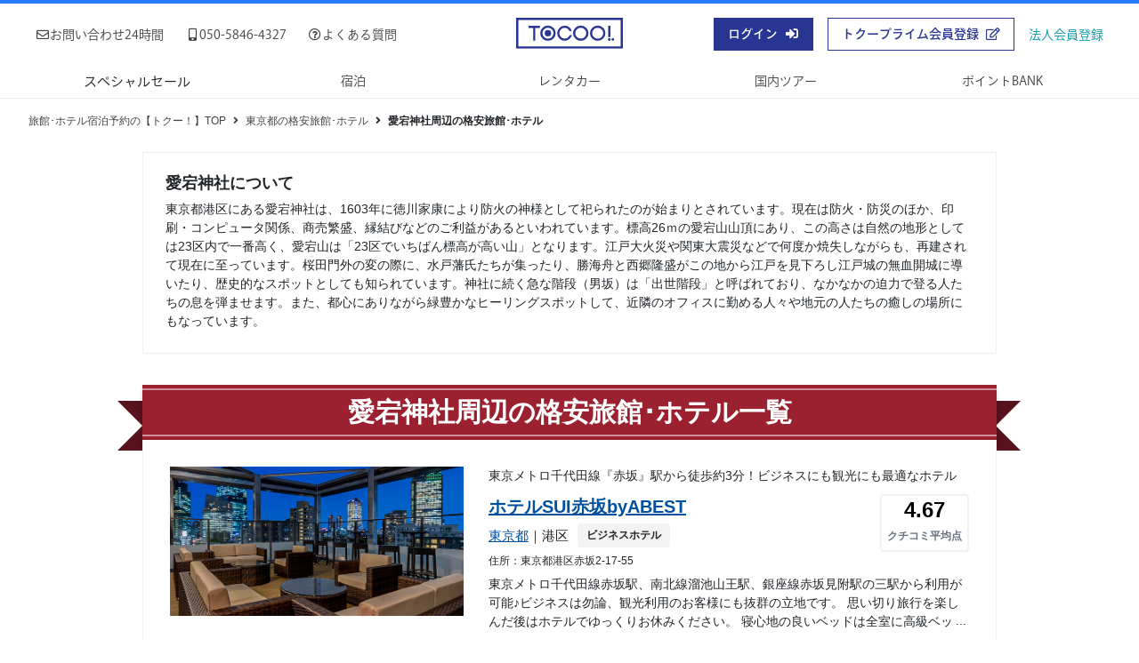

--- FILE ---
content_type: text/html; charset=UTF-8
request_url: https://www.tocoo.jp/spot/683
body_size: 28119
content:
<!DOCTYPE html>
<html lang="ja">

<head>
  <meta charset="utf-8"/><link rel="preload" as="script" href="https://www.googletagmanager.com/gtm.js?id=GTM-MGQL7P">
<!-- Google Tag Manager -->
<script>(function(w,d,s,l,i){w[l]=w[l]||[];w[l].push({'gtm.start':
new Date().getTime(),event:'gtm.js'});var f=d.getElementsByTagName(s)[0],
j=d.createElement(s),dl=l!='dataLayer'?'&l='+l:'';j.async=true;j.src=
'https://www.googletagmanager.com/gtm.js?id='+i+dl;f.parentNode.insertBefore(j,f);
})(window,document,'script','dataLayer','GTM-MGQL7P');</script>
<!-- End Google Tag Manager -->
<!--[if IE]>
<meta http-equiv="X-UA-Compatible" content="IE=edge,chrome=1" />
<![endif]-->
<meta name="viewport" content="width=device-width,initial-scale=1.0,minimum-scale=1.0">
<meta name="format-detection" content="telephone=no">
  <title>愛宕神社周辺の旅館･ホテル - 宿泊予約は【トクー！】</title>
  <link href="https://www.tocoo.jp/spot/683" rel="canonical"/>  <meta name="description" content="愛宕神社周辺を格安/激安で予約するならトクー！ 東京都港区にある愛宕神社は、1603年に徳川家康により防火の神様として祀られたのが始まりとされています。現在は防火・防災のほか、印刷・コンピュータ関係、商売繁盛、縁結びなど…"/>  <meta name="Keywords" content="愛宕神社,ホテル,旅館,予約,格安"/><link href="/member/img/common/favicon.ico" type="image/x-icon" rel="icon"/><link href="/member/img/common/favicon.ico" type="image/x-icon" rel="shortcut icon"/><link rel="stylesheet" href="https://cdnjs.cloudflare.com/ajax/libs/font-awesome/5.15.3/css/all.min.css" integrity="sha512-iBBXm8fW90+nuLcSKlbmrPcLa0OT92xO1BIsZ+ywDWZCvqsWgccV3gFoRBv0z+8dLJgyAHIhR35VZc2oM/gI1w==" crossorigin="anonymous"/>
	<link rel="stylesheet" href="/member/css/bootstrap/bootstrap.min.css"/>
	<link rel="stylesheet" href="/member/css/main.min.css?20250703"/>
	<link rel="stylesheet" href="/member/css/header.css?20250703"/>
	<link rel="stylesheet" href="/member/css/footer.css?20250703"/>
	<link rel="stylesheet" href="/member/css/header_new.min.css?20250703"/>
    
	<link rel="stylesheet" href="/member/css/spot.css?20250703"/>
  <script src="/js/jquery/jquery-3.3.1.min.js"></script></head>

  <body >
  <!-- Google Tag Manager (noscript) -->
<noscript><iframe src="https://www.googletagmanager.com/ns.html?id=GTM-MGQL7P"
height="0" width="0" style="display:none;visibility:hidden"></iframe></noscript>
<!-- End Google Tag Manager (noscript) -->

  <div class="page">
    
<header class="site-header_domestic">
  <div class="header-logo">
    <a href="/" id="logo"><img class="logo lazyload" data-src="/member/img/common/logo_red.svg" alt="ToCoo!"></a>
  </div>
  <div class="header-drawer-menu">
    <p class="menu-trigger">
      <span></span><span></span><span></span>
    </p>
    <div class="drawer-inner">
      <div class="header-menu">
        <ul class="info-common">
          <li><a href="/inquiry" class="inbox-top_link"><i class="far fa-envelope"></i>お問い合わせ24時間</a></li>
          <li><a href="/inquiry/tel" class="inbox-top_link"><i class="fas fa-mobile-alt"></i>050-5846-4327</a></li>
          <li><a href="/faq" class="inbox-top_link"><i class="far fa-question-circle"></i>よくある質問</a></li>
        </ul>
        <ul class="info-account">
          <span class="info-account-head">ログインまたは会員登録（有料）</span>
          <li><a href="/auth/input" class="header-btn item-signin"><span>ログイン<i class="fas fa-sign-in-alt"></i></span></a></li>
          <li><a href="/mem/input" class="header-btn item-signup"><span>トクープライム会員登録<i class="far fa-edit"></i></span></a></li>
          <li><a href="/lp/corporate" class="btn_corporate"><span>法人会員登録<i class="fa-solid fa-circle-chevron-right"></i></span></a></li>
        </ul>
      </div>
      <ul class="header-global-navi">
        <li class="drawer-parent">
          <span class="text-link">スペシャルセール</span>
          <div class="drawer-child">
            <a href="https://osusumeyado.tocoo.jp/ultra_tocoo/" class="new-content"><span>ウルトラトクー市</span></a>
            <a href="/chokuzen/?go_date=2026-01-31&district_group_id=2&adult_num=2&stay_num=1&room_num=1"><span>今日割・明日割</span></a>
            <a href="https://osusumeyado.tocoo.jp/specialsale/"><span>スペシャルプラン</span></a>
            <a href="/coupon/"><span>TIMESALE</span></a>
          </div>
        </li>
        <li><a href="/" class=""><span class="g_navi-txt">宿泊</span></a></li>
        <li><a href="https://www2.tocoo.jp/jp/" class="">レンタカー</a></li>
        <li><a href="/tour" class=""><span class="g_navi-txt">国内ツアー</span></a></li>
        <li><a href="/market" class=""><span class="g_navi-txt">ポイントBANK</span></a></li>
      </ul>
    </div>
  </div>
</header>
<div class="overlay"></div>

        

<div class="wrapper">
    <!-- パンくずリスト -->
    <nav class="breadcrumb">
    <ul><li><a href="/">旅館･ホテル宿泊予約の【トクー！】TOP</a></li><li><a href="/prefecture/13">東京都の格安旅館･ホテル</a></li><li><span>愛宕神社周辺の格安旅館･ホテル</span></li></ul></nav>
    <article class="spot-page block">
        <section class="spot-about">
            <p class="about-title closed">
                愛宕神社について
            </p>
            <p class="about-description closed">
                東京都港区にある愛宕神社は、1603年に徳川家康により防火の神様として祀られたのが始まりとされています。現在は防火・防災のほか、印刷・コンピュータ関係、商売繁盛、縁結びなどのご利益があるといわれています。標高26ｍの愛宕山山頂にあり、この高さは自然の地形としては23区内で一番高く、愛宕山は「23区でいちばん標高が高い山」となります。江戸大火災や関東大震災などで何度か焼失しながらも、再建されて現在に至っています。桜田門外の変の際に、水戸藩氏たちが集ったり、勝海舟と西郷隆盛がこの地から江戸を見下ろし江戸城の無血開城に導いたり、歴史的なスポットとしても知られています。神社に続く急な階段（男坂）は「出世階段」と呼ばれており、なかなかの迫力で登る人たちの息を弾ませます。また、都心にありながら緑豊かなヒーリングスポットして、近隣のオフィスに勤める人々や地元の人たちの癒しの場所にもなっています。            </p>
            <!-- /.spot-title -->
        </section>
        <!-- /.about-area -->
        <section class="spot-result">
            <h1 class="ribbon">
                <span>愛宕神社周辺の格安旅館･ホテル一覧</span>
            </h1>
                        <ul class="spot-section">
                <!-- 周辺ホテルを全件取得し表示する -->
                                <li>
                    <a href="/detail/4004443">
                        <div class="spot-img">
                            <img src="/member/img/common/ajax-loader.gif" data-src="//www.tocoo.jp/img/Backoffice/hotel/84de7b3f81f8c6e2189896777a78ae90fcceea29.jpg" alt="ホテルSUI赤坂byABEST" class="lazyload" width="330" height="168">
                        </div>
                        <!-- /.spot-img -->
                    </a>
                    <div class="spot-text">
                        <p class="catchcopy">
                            東京メトロ千代田線『赤坂』駅から徒歩約3分！ビジネスにも観光にも最適なホテル                        </p>
                        <div class="spot-hotel-base">
                            <h2 class="hotel-name">
                                <a href="/detail/4004443" class="a-text">ホテルSUI赤坂byABEST</a>                            </h2>
                            <p class="hotel-place">
                                <a href="/prefecture/13" class="a-text">東京都</a>｜港区                            </p>
                            <ul class="hotel-category">
                                <li>
                                    ビジネスホテル                                </li>
                                                                                                                            </ul>
                        </div>
                        <div class="spot-badge for-more768">
                            <dl>
                                <dt>クチコミ平均点</dt>
                                <dd>
                                                                        4.67                                                                    </dd>
                            </dl>
                        </div>
                        <!-- /.spot-text-left -->
                        <div class="hotel-info">
                            <address>
                                住所：<span>東京都港区赤坂2-17-55</span>
                            </address>
                            <div class="sp-spot-badge for-less768">
                                <dl>
                                    <dt>クチコミ平均点</dt>
                                    <dd>
                                                                                4.67                                                                            </dd>
                                </dl>
                            </div>
                            <p class="hotel-intro">
                                東京メトロ千代田線赤坂駅、南北線溜池山王駅、銀座線赤坂見附駅の三駅から利用が可能♪ビジネスは勿論、観光利用のお客様にも抜群の立地です。

思い切り旅行を楽しんだ後はホテルでゆっくりお休みください。
寝心地の良いベッドは全室に高級ベッドブランドの「シモンズ」をご利用頂きます。

更に、13階スカイテラスは、大都会東京の街を一望する事ができ、そんな素敵な場所で、お好きなお飲み物やお食事をお持ちいただき、非日常の時間をご体験ください。

また、朝ごはんにはこだわりのだし茶漬けをご用意しており、お客様にも好評です。                            </p>
                                                    </div>
                        <!-- /.hotel-status -->
                    </div>
                    <!-- /.spot-text -->
                </li>
                                <li>
                    <a href="/detail/1009654">
                        <div class="spot-img">
                            <img src="/member/img/common/ajax-loader.gif" data-src="//www.tocoo.jp/old_img/HotelImage/1009654/Sisetu_Touroku_Henkou/Kihon/resize/main_720.jpg" alt="シティペンション　ゼム" class="lazyload" width="330" height="168">
                        </div>
                        <!-- /.spot-img -->
                    </a>
                    <div class="spot-text">
                        <p class="catchcopy">
                            ★地下鉄４駅利用可能！★全館禁煙　                        </p>
                        <div class="spot-hotel-base">
                            <h2 class="hotel-name">
                                <a href="/detail/1009654" class="a-text">シティペンション　ゼム</a>                            </h2>
                            <p class="hotel-place">
                                <a href="/prefecture/13" class="a-text">東京都</a>｜日本橋                            </p>
                            <ul class="hotel-category">
                                <li>
                                    ビジネスホテル                                </li>
                                                                                                                            </ul>
                        </div>
                        <div class="spot-badge for-more768">
                            <dl>
                                <dt>クチコミ平均点</dt>
                                <dd>
                                                                        4.51                                                                    </dd>
                            </dl>
                        </div>
                        <!-- /.spot-text-left -->
                        <div class="hotel-info">
                            <address>
                                住所：<span>東京都中央区日本橋蛎殻町2-16-9</span>
                            </address>
                            <div class="sp-spot-badge for-less768">
                                <dl>
                                    <dt>クチコミ平均点</dt>
                                    <dd>
                                                                                4.51                                                                            </dd>
                                </dl>
                            </div>
                            <p class="hotel-intro">
                                地下鉄4駅、都内各所に抜群のアクセス。東京シティエアターミナルへ200ｍ。
大好評！土日祭のチェックアウトは13時。
朝食サービスお一人様250円（7:15～9:15）

地下鉄半蔵門線水天宮前駅より徒歩4分
地下鉄日比谷線・浅草線人形町駅より徒歩9分
地下鉄新宿駅浜町駅より徒歩7分
JR東京駅よりタクシーで約10分950円程度
舞浜駅（ＴＤＬ）までおよそ30分～40分程度

東京シティーエア・ターミナル（T-CAT）へ徒歩200m
海外からの一時帰国にも最適です。
・羽田空港　約20～50分　大人片道¥900
・成田空港　約60～90分　大人片道¥2,900
                            </p>
                                                    </div>
                        <!-- /.hotel-status -->
                    </div>
                    <!-- /.spot-text -->
                </li>
                                <li>
                    <a href="/detail/3300917">
                        <div class="spot-img">
                            <img src="/member/img/common/ajax-loader.gif" data-src="//www.tocoo.jp/old_img/HotelImage/3300917/Sisetu_Touroku_Henkou/Kihon/resize/main_720.jpg" alt="三井ガーデンホテル銀座プレミア" class="lazyload" width="330" height="168">
                        </div>
                        <!-- /.spot-img -->
                    </a>
                    <div class="spot-text">
                        <p class="catchcopy">
                            銀座で唯一のタワー型デザインホテル・こだわり空間と眺望を堪能できます                        </p>
                        <div class="spot-hotel-base">
                            <h2 class="hotel-name">
                                <a href="/detail/3300917" class="a-text">三井ガーデンホテル銀座プレミア</a>                            </h2>
                            <p class="hotel-place">
                                <a href="/prefecture/13" class="a-text">東京都</a>｜銀座                            </p>
                            <ul class="hotel-category">
                                <li>
                                    ホテル                                </li>
                                                                <li>高級宿</li>
                                                                                                                            </ul>
                        </div>
                        <div class="spot-badge for-more768">
                            <dl>
                                <dt>クチコミ平均点</dt>
                                <dd>
                                                                        4.45                                                                    </dd>
                            </dl>
                        </div>
                        <!-- /.spot-text-left -->
                        <div class="hotel-info">
                            <address>
                                住所：<span>東京都中央区銀座8-13-1</span>
                            </address>
                            <div class="sp-spot-badge for-less768">
                                <dl>
                                    <dt>クチコミ平均点</dt>
                                    <dd>
                                                                                4.45                                                                            </dd>
                                </dl>
                            </div>
                            <p class="hotel-intro">
                                銀座という立地にありながら、高層型ホテルのため都会の喧騒を下に見て、全米ホテルシェアＮＯ１サータ社製のマットレス、ロフテーとの共同開発で誕生した快眠枕がやすらぎの空間をご提供いたします。

世界的に注目を集めるイタリアの気鋭のデザイナー、
ピエロ・リッソーニがプロデュース。
アースカラーをベースにスタイリッシュにデザインされた
その空間は、スマートなステイシーンを演出するとともに、
深い落ち着きに満ちた特別なくつろぎをお約束します。
浴室からお部屋越しに夜景もお楽しみください。                            </p>
                                                    </div>
                        <!-- /.hotel-status -->
                    </div>
                    <!-- /.spot-text -->
                </li>
                                <li>
                    <a href="/detail/4004460">
                        <div class="spot-img">
                            <img src="/member/img/common/ajax-loader.gif" data-src="//www.tocoo.jp/img/Backoffice/hotel/425350c922d401cad8c7a9077c5113123b977f45.jpg" alt="ホテルビスタ東京[築地]" class="lazyload" width="330" height="168">
                        </div>
                        <!-- /.spot-img -->
                    </a>
                    <div class="spot-text">
                        <p class="catchcopy">
                            【2020年7月オープン】銀座散策や観光にも抜群の立地                        </p>
                        <div class="spot-hotel-base">
                            <h2 class="hotel-name">
                                <a href="/detail/4004460" class="a-text">ホテルビスタ東京[築地]</a>                            </h2>
                            <p class="hotel-place">
                                <a href="/prefecture/13" class="a-text">東京都</a>｜銀座                            </p>
                            <ul class="hotel-category">
                                <li>
                                    ビジネスホテル                                </li>
                                                                                                                            </ul>
                        </div>
                        <div class="spot-badge for-more768">
                            <dl>
                                <dt>クチコミ平均点</dt>
                                <dd>
                                                                        4.40                                                                    </dd>
                            </dl>
                        </div>
                        <!-- /.spot-text-left -->
                        <div class="hotel-info">
                            <address>
                                住所：<span>東京都中央区築地4-3-9</span>
                            </address>
                            <div class="sp-spot-badge for-less768">
                                <dl>
                                    <dt>クチコミ平均点</dt>
                                    <dd>
                                                                                4.40                                                                            </dd>
                                </dl>
                            </div>
                            <p class="hotel-intro">
                                2020年7月、和の伝統と西洋のモダンが融合し続ける街「築地」に、
ホテルビスタ東京［築地］がGRAND OPEN!
&quot;築地の粋と銀座の雅&quot;をコンセプトに、COOLに和モダンを演出します。

ホテルに一歩足を踏み入れると、都会の喧騒を忘れさせる落ち着いた
雰囲気のロビーとホテルスタッフの癒しの笑顔でお迎えいたします。

「新橋演舞場」「築地場外市場」「国立がん研究センター」
「歌舞伎座」が徒歩圏内。
銀座散策や観光地へ抜群のアクセスを誇ります。                            </p>
                                                        <div class="htlLst-ft">
                                <dl class="htlLst-minFeeWrap">
                                    <dt>[宿泊料金目安]</dt>
                                    <dd>16,476円～
                                    </dd>
                                </dl>
                                <a
                                 href="/prefecture/13"
                                 class="a-text for-more960">
                                    宿泊プランをみる
                                    <i class="fa fa-angle-double-right" aria-hidden="true"></i>
                                </a>
                            </div>
                                                    </div>
                        <!-- /.hotel-status -->
                    </div>
                    <!-- /.spot-text -->
                </li>
                                <li>
                    <a href="/detail/1040115">
                        <div class="spot-img">
                            <img src="/member/img/common/ajax-loader.gif" data-src="//www.tocoo.jp/old_img/HotelImage/1040115/Sisetu_Touroku_Henkou/Kihon/resize/main_720.jpg" alt="銀座クレストン（旧東京新阪急ホテル築地）" class="lazyload" width="330" height="168">
                        </div>
                        <!-- /.spot-img -->
                    </a>
                    <div class="spot-text">
                        <p class="catchcopy">
                            高層階からの夜景とマッサージチェアでゆとりのアーバンライフを！                        </p>
                        <div class="spot-hotel-base">
                            <h2 class="hotel-name">
                                <a href="/detail/1040115" class="a-text">銀座クレストン（旧東京新阪急ホテル築地）</a>                            </h2>
                            <p class="hotel-place">
                                <a href="/prefecture/13" class="a-text">東京都</a>｜築地                            </p>
                            <ul class="hotel-category">
                                <li>
                                    ホテル                                </li>
                                                                <li>高級宿</li>
                                                                                                                            </ul>
                        </div>
                        <div class="spot-badge for-more768">
                            <dl>
                                <dt>クチコミ平均点</dt>
                                <dd>
                                                                        4.40                                                                    </dd>
                            </dl>
                        </div>
                        <!-- /.spot-text-left -->
                        <div class="hotel-info">
                            <address>
                                住所：<span>東京都中央区明石町8番</span>
                            </address>
                            <div class="sp-spot-badge for-less768">
                                <dl>
                                    <dt>クチコミ平均点</dt>
                                    <dd>
                                                                                4.40                                                                            </dd>
                                </dl>
                            </div>
                            <p class="hotel-intro">
                                □　都会を忘れるような静寂と癒しの空間　□
～Water front　聖路加タワーからの眺めと
　　　　　　　  　　　　　　マッサージチェアで寛ぎのひとときを～
日頃の疲れをゆっくりほぐし、翌朝は早起きをして『築地市場』を訪ねてみてはいかがでしょう。
★休市日にご注意ください★

東京駅・銀座・豊洲からもほど近い聖路加タワー。六本木まではホテルから日比谷線で乗り換えなしで約23分、ＴＤＲ（舞浜）へも約30分と便利。

この都心にありながら、隅田川リバーフロントの心安らぐ景色や都心の美しい夜景を望め、なごみの空間を演出します。

くつろぎのゲストルームには高速インターネット対応のお部屋もあり、また、全てのゲストルームには特別仕様のマッサージチェアをご用意しております。上質で快適な寛ぎのお時間をお楽しみくださいませ。                            </p>
                                                    </div>
                        <!-- /.hotel-status -->
                    </div>
                    <!-- /.spot-text -->
                </li>
                                <li>
                    <a href="/detail/4004438">
                        <div class="spot-img">
                            <img src="/member/img/common/ajax-loader.gif" data-src="//www.tocoo.jp/img/Backoffice/hotel/8af035adeb48a92961d6eba05accc0532c4663f0.jpg" alt="オークウッドホテル＆アパートメンツ麻布" class="lazyload" width="330" height="168">
                        </div>
                        <!-- /.spot-img -->
                    </a>
                    <div class="spot-text">
                        <p class="catchcopy">
                            地下鉄麻布十番駅からわずか徒歩3分♪東京の高級エリアで快適なご滞在を…                        </p>
                        <div class="spot-hotel-base">
                            <h2 class="hotel-name">
                                <a href="/detail/4004438" class="a-text">オークウッドホテル＆アパートメンツ麻布</a>                            </h2>
                            <p class="hotel-place">
                                <a href="/prefecture/13" class="a-text">東京都</a>｜港区                            </p>
                            <ul class="hotel-category">
                                <li>
                                    ホテル                                </li>
                                                                                                                            </ul>
                        </div>
                        <div class="spot-badge for-more768">
                            <dl>
                                <dt>クチコミ平均点</dt>
                                <dd>
                                                                        4.36                                                                    </dd>
                            </dl>
                        </div>
                        <!-- /.spot-text-left -->
                        <div class="hotel-info">
                            <address>
                                住所：<span>東京都港区東麻布3-10-5</span>
                            </address>
                            <div class="sp-spot-badge for-less768">
                                <dl>
                                    <dt>クチコミ平均点</dt>
                                    <dd>
                                                                                4.36                                                                            </dd>
                                </dl>
                            </div>
                            <p class="hotel-intro">
                                都心にあるオークウッドホテル＆アパートメンツ麻布は、地下鉄麻布十番駅からわずか徒歩3分。
刺激的な東京観光に理想的なロケーションです。

フルキッチンや洗濯乾燥機を備えたスタジオ、1ベッドルーム・2ベッドルーム・3ベッドルーム アパートメントからなる全171室をご用意しています。
モダンなインテリア、上質なアメニティ、贅沢なサータ製のベッド、多言語対応のゲストサービスなど、東京での1泊または長期滞在に最適な宿泊施設です。                            </p>
                                                    </div>
                        <!-- /.hotel-status -->
                    </div>
                    <!-- /.spot-text -->
                </li>
                                <li>
                    <a href="/detail/258">
                        <div class="spot-img">
                            <img src="/member/img/common/ajax-loader.gif" data-src="//www.tocoo.jp/old_img/HotelImage/258/Sisetu_Touroku_Henkou/Kihon/resize/main_720.jpg" alt="第一ホテル東京シーフォート" class="lazyload" width="330" height="168">
                        </div>
                        <!-- /.spot-img -->
                    </a>
                    <div class="spot-text">
                        <p class="catchcopy">
                            ＴＤＲまで25分！モノレール・天王洲アイル駅直結                        </p>
                        <div class="spot-hotel-base">
                            <h2 class="hotel-name">
                                <a href="/detail/258" class="a-text">第一ホテル東京シーフォート</a>                            </h2>
                            <p class="hotel-place">
                                <a href="/prefecture/13" class="a-text">東京都</a>｜品川                            </p>
                            <ul class="hotel-category">
                                <li>
                                    ホテル                                </li>
                                                                <li>高級宿</li>
                                                                                                                            </ul>
                        </div>
                        <div class="spot-badge for-more768">
                            <dl>
                                <dt>クチコミ平均点</dt>
                                <dd>
                                                                        4.35                                                                    </dd>
                            </dl>
                        </div>
                        <!-- /.spot-text-left -->
                        <div class="hotel-info">
                            <address>
                                住所：<span>東京都品川区東品川2-3-15</span>
                            </address>
                            <div class="sp-spot-badge for-less768">
                                <dl>
                                    <dt>クチコミ平均点</dt>
                                    <dd>
                                                                                4.35                                                                            </dd>
                                </dl>
                            </div>
                            <p class="hotel-intro">
                                ★東京ディズニーランド(R) 約25分！
★東京ディズニーシー(R)
★羽田空港から天王洲アイル駅まで　たった18分！

ベイエリアの安らぎと開放感に満ちたひとときを・・・。 
東京モノレール・天王洲アイル駅を表玄関とする
新しい都市空間、シーフォートスクエア。
その一角に位置する「第一ホテル東京シーフォート」

お部屋はすべて２３階から２７階までの高層階でご用意
レインボーブリッジ・サイド、エアポート・サイド共に、「東京ベイエリア」が誇るすばらしい景色をご覧いただけます。
ベッドルームは、ダークな色調で統一、ヘッドボードやソファー、アート・小物（クッション）に至るまで統一されたデザインでまとめました。
ワンランク上の空間演出で、訪れるお客様をお迎えします。

第一ホテル東京シーフォートで、ゆっくりと流れる時間をお過ごし下さい。                            </p>
                                                    </div>
                        <!-- /.hotel-status -->
                    </div>
                    <!-- /.spot-text -->
                </li>
                                <li>
                    <a href="/detail/4003977">
                        <div class="spot-img">
                            <img src="/member/img/common/ajax-loader.gif" data-src="//www.tocoo.jp/old_img/HotelImage/4003977/Sisetu_Touroku_Henkou/Kihon/resize/main_720.jpg" alt="ホテルリブマックス浅草橋駅前" class="lazyload" width="330" height="168">
                        </div>
                        <!-- /.spot-img -->
                    </a>
                    <div class="spot-text">
                        <p class="catchcopy">
                            JR･都営地下鉄「浅草橋駅」より徒歩1分の好立地！                        </p>
                        <div class="spot-hotel-base">
                            <h2 class="hotel-name">
                                <a href="/detail/4003977" class="a-text">ホテルリブマックス浅草橋駅前</a>                            </h2>
                            <p class="hotel-place">
                                <a href="/prefecture/13" class="a-text">東京都</a>｜浅草                            </p>
                            <ul class="hotel-category">
                                <li>
                                    ビジネスホテル                                </li>
                                                                                                                            </ul>
                        </div>
                        <div class="spot-badge for-more768">
                            <dl>
                                <dt>クチコミ平均点</dt>
                                <dd>
                                                                        4.33                                                                    </dd>
                            </dl>
                        </div>
                        <!-- /.spot-text-left -->
                        <div class="hotel-info">
                            <address>
                                住所：<span>東京都台東区浅草橋1-1-14</span>
                            </address>
                            <div class="sp-spot-badge for-less768">
                                <dl>
                                    <dt>クチコミ平均点</dt>
                                    <dd>
                                                                                4.33                                                                            </dd>
                                </dl>
                            </div>
                            <p class="hotel-intro">
                                全室シモンズベッド・4Ｋ対応テレビ完備の新築ビジネスホテル！
秋葉原･両国駅まで1駅、馬喰町・馬喰横山・東日本橋駅徒歩圏内とアクセス抜群！
チェックイン時にお1人1本ミネラルウォータープレゼント中                            </p>
                                                    </div>
                        <!-- /.hotel-status -->
                    </div>
                    <!-- /.spot-text -->
                </li>
                                <li>
                    <a href="/detail/4001145">
                        <div class="spot-img">
                            <img src="/member/img/common/ajax-loader.gif" data-src="//www.tocoo.jp/old_img/HotelImage/4001145/Sisetu_Touroku_Henkou/Kihon/resize/main_720.jpg" alt="ホテル日本橋サイボー" class="lazyload" width="330" height="168">
                        </div>
                        <!-- /.spot-img -->
                    </a>
                    <div class="spot-text">
                        <p class="catchcopy">
                            当ホテルは今年で30周年を迎えます。客室内Wi-Fi利用可能♪人形町駅2分                        </p>
                        <div class="spot-hotel-base">
                            <h2 class="hotel-name">
                                <a href="/detail/4001145" class="a-text">ホテル日本橋サイボー</a>                            </h2>
                            <p class="hotel-place">
                                <a href="/prefecture/13" class="a-text">東京都</a>｜日本橋                            </p>
                            <ul class="hotel-category">
                                <li>
                                    ビジネスホテル                                </li>
                                                                                                                            </ul>
                        </div>
                        <div class="spot-badge for-more768">
                            <dl>
                                <dt>クチコミ平均点</dt>
                                <dd>
                                                                        4.27                                                                    </dd>
                            </dl>
                        </div>
                        <!-- /.spot-text-left -->
                        <div class="hotel-info">
                            <address>
                                住所：<span>東京都中央区日本橋人形町3-3-16</span>
                            </address>
                            <div class="sp-spot-badge for-less768">
                                <dl>
                                    <dt>クチコミ平均点</dt>
                                    <dd>
                                                                                4.27                                                                            </dd>
                                </dl>
                            </div>
                            <p class="hotel-intro">
                                ★★★★ホテル日本橋サイボー・基本情報★★★★
・日比谷線・都営浅草線の「人形町駅」より徒歩2分
・コンビニまで徒歩30秒
・全室「Wi-Fi接続」可能！（有線ＬＡＮも対応）
・全室携帯音楽プレーヤーが再生可能な「ポータブルオーディオ用スピーカー」設置
・全室「加湿器」完備
・ロビーに「コットン」「乳液」「化粧水」「入浴剤」など約20種類の無料アメニティ設置
・無料ランドリーコーナーあり（洗剤は有料）

☆☆☆☆ホテル日本橋サイボー・アクセス情報☆☆☆☆
◆「明治座」へは徒歩15分
◆「東京シティエアターミナル」へは徒歩15分
◇ 東京の新名所がある【押上】は乗り換えなしの10分
◇【品川】は乗り換えなしの15分（東海道新幹線ご利用の方は品川乗換えが便利）
◇【上野】は乗り換えなしの6分（東北・上越新幹線ご利用の方は上野乗換えが便利）
◇【銀座】【浅草】は乗り換えなしの10分
◇【羽田空港】は乗り換えなしの最短32分（京急＋都営浅草線）
◇【成田空港】は東京シティエアターミナル（T-CAT）から65分
                            </p>
                                                    </div>
                        <!-- /.hotel-status -->
                    </div>
                    <!-- /.spot-text -->
                </li>
                                <li>
                    <a href="/detail/4000902">
                        <div class="spot-img">
                            <img src="/member/img/common/ajax-loader.gif" data-src="//www.tocoo.jp/old_img/HotelImage/4000902/Sisetu_Touroku_Henkou/Kihon/resize/main_720.jpg" alt="ホテルマイステイズ神田" class="lazyload" width="330" height="168">
                        </div>
                        <!-- /.spot-img -->
                    </a>
                    <div class="spot-text">
                        <p class="catchcopy">
                            ★５駅８路線利用可能★東京スカイツリーなど観光地にアクセス良好！                        </p>
                        <div class="spot-hotel-base">
                            <h2 class="hotel-name">
                                <a href="/detail/4000902" class="a-text">ホテルマイステイズ神田</a>                            </h2>
                            <p class="hotel-place">
                                <a href="/prefecture/13" class="a-text">東京都</a>｜千代田区                            </p>
                            <ul class="hotel-category">
                                <li>
                                    ビジネスホテル                                </li>
                                                                                                                            </ul>
                        </div>
                        <div class="spot-badge for-more768">
                            <dl>
                                <dt>クチコミ平均点</dt>
                                <dd>
                                                                        4.24                                                                    </dd>
                            </dl>
                        </div>
                        <!-- /.spot-text-left -->
                        <div class="hotel-info">
                            <address>
                                住所：<span>東京都千代田区岩本町1-2-2 </span>
                            </address>
                            <div class="sp-spot-badge for-less768">
                                <dl>
                                    <dt>クチコミ平均点</dt>
                                    <dd>
                                                                                4.24                                                                            </dd>
                                </dl>
                            </div>
                            <p class="hotel-intro">
                                
生活必需品完備、充実したサービス、万全のセキュリティ。
その日から「暮らし」ができる快適さを提供しています。

★東京の名所・観光地にもアクセス良好★
・秋葉原へ　JR山手線利用　2分！
・有楽町へ　JR山手線利用　5分！
・新宿へ　JR中央線快速　15分！
・東京ドームシティへ
　JR中央線快速・東京メトロ丸ノ内線利用　10分！
・お台場まで　
　JR山手線・ゆりかもめ利用　25分！
・東京ディズニーリゾートへ
　JR山手線・JR武蔵野線利用　30分！

★周辺施設★
・コンビニエンスストア（徒歩15秒）
　その他複数のコンビニ徒歩圏
・スーパーマーケット 肉のハナマサ（徒歩3分）
・クリーニング ポニークリーニング（徒歩3分）
・駅前主要銀行・郵便局多数あり（徒歩5～6分）
・三越本館（徒歩10分）                            </p>
                                                    </div>
                        <!-- /.hotel-status -->
                    </div>
                    <!-- /.spot-text -->
                </li>
                                <li>
                    <a href="/detail/1005001">
                        <div class="spot-img">
                            <img src="/member/img/common/ajax-loader.gif" data-src="//www.tocoo.jp/old_img/HotelImage/1005001/Sisetu_Touroku_Henkou/Kihon/resize/main_720.jpg" alt="住庄ほてる" class="lazyload" width="330" height="168">
                        </div>
                        <!-- /.spot-img -->
                    </a>
                    <div class="spot-text">
                        <p class="catchcopy">
                            和室あり、大浴場あり、旅館感覚ホテル                        </p>
                        <div class="spot-hotel-base">
                            <h2 class="hotel-name">
                                <a href="/detail/1005001" class="a-text">住庄ほてる</a>                            </h2>
                            <p class="hotel-place">
                                <a href="/prefecture/13" class="a-text">東京都</a>｜日本橋                            </p>
                            <ul class="hotel-category">
                                <li>
                                    ビジネスホテル                                </li>
                                                                                                                            </ul>
                        </div>
                        <div class="spot-badge for-more768">
                            <dl>
                                <dt>クチコミ平均点</dt>
                                <dd>
                                                                        4.12                                                                    </dd>
                            </dl>
                        </div>
                        <!-- /.spot-text-left -->
                        <div class="hotel-info">
                            <address>
                                住所：<span>東京都中央区日本橋小舟町9-14</span>
                            </address>
                            <div class="sp-spot-badge for-less768">
                                <dl>
                                    <dt>クチコミ平均点</dt>
                                    <dd>
                                                                                4.12                                                                            </dd>
                                </dl>
                            </div>
                            <p class="hotel-intro">
                                江戸の名残りをとどめる、ここ日本橋小舟町。
豊かな人情味溢れるこの地で「住庄」はやすらぎの宿として“さりげなく、温かく”お客様をおもてなししてまいりました。

心なごむ「和」の良さを随所に取り入れ、ホテル形式でありながらゆかしい宿のたたずまいを大切にした「住庄」を、東京散策の拠点として、またビジネスの疲れを癒す場として、どうぞご利用くださいませ。

・東京メトロ日比谷線・都営地下鉄浅草線　人形町駅
　A5出口から　徒歩3分
・東京メトロ半蔵門線・銀座線　　三越前駅
　 A1出口から　徒歩6分
・JR東京駅　　車で5分　または　徒歩15分
・東京シティーエアターミナル　徒歩8分
・日本橋　徒歩6分
・上野駅　地下鉄で7分
・羽田空港駅　人形町駅より直通電車　35分
・成田空港　　東京シティーエアーターミナルより直通
　バス60分　または　東京駅より成田エクスプレス　60分                            </p>
                                                    </div>
                        <!-- /.hotel-status -->
                    </div>
                    <!-- /.spot-text -->
                </li>
                                <li>
                    <a href="/detail/4000980">
                        <div class="spot-img">
                            <img src="/member/img/common/ajax-loader.gif" data-src="//www.tocoo.jp/img/Backoffice/hotel/ddc6bc8895abbd146bce0432de5daecefbf77f7b.jpg" alt="銀座キャピタルホテル" class="lazyload" width="330" height="168">
                        </div>
                        <!-- /.spot-img -->
                    </a>
                    <div class="spot-text">
                        <p class="catchcopy">
                            ☆☆はとバス直営ホテル☆☆銀座、築地市場は徒歩圏内。観光に！ビジネスに！                        </p>
                        <div class="spot-hotel-base">
                            <h2 class="hotel-name">
                                <a href="/detail/4000980" class="a-text">銀座キャピタルホテル</a>                            </h2>
                            <p class="hotel-place">
                                <a href="/prefecture/13" class="a-text">東京都</a>｜銀座                            </p>
                            <ul class="hotel-category">
                                <li>
                                    ビジネスホテル                                </li>
                                                                                                                            </ul>
                        </div>
                        <div class="spot-badge for-more768">
                            <dl>
                                <dt>クチコミ平均点</dt>
                                <dd>
                                                                        4.03                                                                    </dd>
                            </dl>
                        </div>
                        <!-- /.spot-text-left -->
                        <div class="hotel-info">
                            <address>
                                住所：<span>東京都中央区築地3-1-5（新館）中央区築地2-1-4（本館）</span>
                            </address>
                            <div class="sp-spot-badge for-less768">
                                <dl>
                                    <dt>クチコミ平均点</dt>
                                    <dd>
                                                                                4.03                                                                            </dd>
                                </dl>
                            </div>
                            <p class="hotel-intro">
                                ☆彡観光・ビジネスに最適な立地☆彡
銀座、築地場外市場は徒歩圏内。他にも周辺は隅田川、月島もんじゃ街、築地本願寺等の散策スポット点在
さらに地下鉄に乗って東京国際フォーラムまで約１０分、舞浜駅まで約２５分、お台場まで約２５分の好アクセス
日比谷線・有楽町線の２路線近隣なのでビジネスにも便利☆

*☆*・・*★*・・*☆*・・*★*・・*☆*・・*★*・・*☆**☆*・・*★*・・*☆*・・*★*・・
東京観光の定番！黄色い「はとバス」直営【銀座キャピタルホテル】です
フロントでは都内観光「はとバス」をご紹介しております
*☆*・・*★*・・*☆*・・*★*・・*☆*・・*★*・・*☆**☆*・・*★*・・*☆*・・*★*・・                            </p>
                                                        <div class="htlLst-ft">
                                <dl class="htlLst-minFeeWrap">
                                    <dt>[宿泊料金目安]</dt>
                                    <dd>5,562円～
                                    </dd>
                                </dl>
                                <a
                                 href="/prefecture/13"
                                 class="a-text for-more960">
                                    宿泊プランをみる
                                    <i class="fa fa-angle-double-right" aria-hidden="true"></i>
                                </a>
                            </div>
                                                    </div>
                        <!-- /.hotel-status -->
                    </div>
                    <!-- /.spot-text -->
                </li>
                                <li>
                    <a href="/detail/4003751">
                        <div class="spot-img">
                            <img src="/member/img/common/ajax-loader.gif" data-src="//www.tocoo.jp/old_img/HotelImage/4003751/Sisetu_Touroku_Henkou/Kihon/resize/main_720.jpg" alt="銀座グランドホテル" class="lazyload" width="330" height="168">
                        </div>
                        <!-- /.spot-img -->
                    </a>
                    <div class="spot-text">
                        <p class="catchcopy">
                            JR新橋駅から徒歩３分！銀座並木通り新橋側入口に立地、ビジネス・観光に最適。                        </p>
                        <div class="spot-hotel-base">
                            <h2 class="hotel-name">
                                <a href="/detail/4003751" class="a-text">銀座グランドホテル</a>                            </h2>
                            <p class="hotel-place">
                                <a href="/prefecture/13" class="a-text">東京都</a>｜銀座                            </p>
                            <ul class="hotel-category">
                                <li>
                                    ホテル                                </li>
                                                                                                                            </ul>
                        </div>
                        <div class="spot-badge for-more768">
                            <dl>
                                <dt>クチコミ平均点</dt>
                                <dd>
                                                                        4.00                                                                    </dd>
                            </dl>
                        </div>
                        <!-- /.spot-text-left -->
                        <div class="hotel-info">
                            <address>
                                住所：<span>東京都東京都中央区銀座8-6-15</span>
                            </address>
                            <div class="sp-spot-badge for-less768">
                                <dl>
                                    <dt>クチコミ平均点</dt>
                                    <dd>
                                                                                4.00                                                                            </dd>
                                </dl>
                            </div>
                            <p class="hotel-intro">
                                2014年5月、銀座グランドホテルはグランドオープンいたしました。
銀座という地の利を100％活かした贅沢な憩いの場を。
そしてお客さまに心から楽しみ、
くつろぎ、リラックスしていただける最高のサービスを。
こんなちょっと欲張りな発想から「銀座グランドホテル」は出発しました。 
お客さまに接する者一人ひとりがあらためてこのことを胸に刻んで、
これまでにないフレンドリーで洗練されたサービスをお届けできるよう、
誠心誠意おもてなしいたします。                             </p>
                                                    </div>
                        <!-- /.hotel-status -->
                    </div>
                    <!-- /.spot-text -->
                </li>
                                <li>
                    <a href="/detail/4002438">
                        <div class="spot-img">
                            <img src="/member/img/common/ajax-loader.gif" data-src="//www.tocoo.jp/old_img/HotelImage/4002438/Sisetu_Touroku_Henkou/Kihon/resize/main_720.jpg" alt="渋谷東武ホテル" class="lazyload" width="330" height="168">
                        </div>
                        <!-- /.spot-img -->
                    </a>
                    <div class="spot-text">
                        <p class="catchcopy">
                            渋谷駅から徒歩7分！★原宿・青山へも徒歩圏内！全室LAN接続無料！                        </p>
                        <div class="spot-hotel-base">
                            <h2 class="hotel-name">
                                <a href="/detail/4002438" class="a-text">渋谷東武ホテル</a>                            </h2>
                            <p class="hotel-place">
                                <a href="/prefecture/13" class="a-text">東京都</a>｜渋谷                            </p>
                            <ul class="hotel-category">
                                <li>
                                    ビジネスホテル                                </li>
                                                                                                                            </ul>
                        </div>
                        <div class="spot-badge for-more768">
                            <dl>
                                <dt>クチコミ平均点</dt>
                                <dd>
                                                                        3.97                                                                    </dd>
                            </dl>
                        </div>
                        <!-- /.spot-text-left -->
                        <div class="hotel-info">
                            <address>
                                住所：<span>東京都渋谷区宇田川町3-1</span>
                            </address>
                            <div class="sp-spot-badge for-less768">
                                <dl>
                                    <dt>クチコミ平均点</dt>
                                    <dd>
                                                                                3.97                                                                            </dd>
                                </dl>
                            </div>
                            <p class="hotel-intro">
                                アクセス便利！渋谷駅から徒歩7分。
代々木体育館、NHKホール、原宿、青山へも徒歩圏内！Wi-Fi対応
ビジネスはもちろんショッピングにも好立地。

若者文化をはじめ日本のカルチャー発信地として機能する街、渋谷。その渋谷のメインストリート〈公園通り〉沿いに位置し、絶好のロケーションを誇る渋谷東武ホテル。出張や観光、コンサート等々どんなニーズにも対応しております。

全ての客室に、快適な睡眠スタイルを追求。その日一日の疲れやストレスから解き放たれ、心地よい朝をお迎え頂く為に、抜群の使用感を誇るベッドで、睡眠の質にこだわりました。
喧騒を離れ、心身をゆだねる場所にふさわしい快適空間をご提供致します。シックでモダンなインテリアのなか、くつろぎのひとときをお過ごし下さい。                            </p>
                                                    </div>
                        <!-- /.hotel-status -->
                    </div>
                    <!-- /.spot-text -->
                </li>
                                <li>
                    <a href="/detail/4001012">
                        <div class="spot-img">
                            <img src="/member/img/common/ajax-loader.gif" data-src="//www.tocoo.jp/old_img/HotelImage/4001012/Sisetu_Touroku_Henkou/Kihon/resize/main_720.jpg" alt="銀座国際ホテル" class="lazyload" width="330" height="168">
                        </div>
                        <!-- /.spot-img -->
                    </a>
                    <div class="spot-text">
                        <p class="catchcopy">
                            銀座8丁目のくつろぎの空間！新橋駅より徒歩3分で立地条件抜群！                        </p>
                        <div class="spot-hotel-base">
                            <h2 class="hotel-name">
                                <a href="/detail/4001012" class="a-text">銀座国際ホテル</a>                            </h2>
                            <p class="hotel-place">
                                <a href="/prefecture/13" class="a-text">東京都</a>｜銀座                            </p>
                            <ul class="hotel-category">
                                <li>
                                    ビジネスホテル                                </li>
                                                                                                                            </ul>
                        </div>
                        <div class="spot-badge for-more768">
                            <dl>
                                <dt>クチコミ平均点</dt>
                                <dd>
                                                                        3.96                                                                    </dd>
                            </dl>
                        </div>
                        <!-- /.spot-text-left -->
                        <div class="hotel-info">
                            <address>
                                住所：<span>東京都中央区銀座8-7-13 </span>
                            </address>
                            <div class="sp-spot-badge for-less768">
                                <dl>
                                    <dt>クチコミ平均点</dt>
                                    <dd>
                                                                                3.96                                                                            </dd>
                                </dl>
                            </div>
                            <p class="hotel-intro">
                                銀座8丁目のくつろぎの空間。
ホテルを出れば、銀座の街並みが広がります。

【交通至便】
・JR新橋駅銀座口より徒歩3分！
・地下鉄銀座線新橋駅より徒歩2分！
・ゆりかもめ新橋駅より徒歩5分！

【客室】
銀座国際ホテルでは機能的で清潔なお部屋を4タイプご用意しております。 ビジネスにプライベートにご用途にあわせてご利用ください。

【朝食】
当館では朝食会場のご用意が無く、お客様にはご不便をお掛け致します。近隣の朝食会場をご案内いたします。
◇銀座グランドホテル B1F　「羅豚」
　お一人様／￥1,840　営業時間／朝7:00～9:30 


【サービス】
コピー機（無料）、FAX（無料 ※国際有料）、アイロン・パンツプレス・加湿器（貸出）、携帯電話充電器（貸出※一部合わない機種もあり）                            </p>
                                                        <div class="htlLst-ft">
                                <dl class="htlLst-minFeeWrap">
                                    <dt>[宿泊料金目安]</dt>
                                    <dd>13,382円～
                                    </dd>
                                </dl>
                                <a
                                 href="/prefecture/13"
                                 class="a-text for-more960">
                                    宿泊プランをみる
                                    <i class="fa fa-angle-double-right" aria-hidden="true"></i>
                                </a>
                            </div>
                                                    </div>
                        <!-- /.hotel-status -->
                    </div>
                    <!-- /.spot-text -->
                </li>
                                <li>
                    <a href="/detail/4001166">
                        <div class="spot-img">
                            <img src="/member/img/common/ajax-loader.gif" data-src="//www.tocoo.jp/old_img/HotelImage/4001166/Sisetu_Touroku_Henkou/Kihon/resize/main_720.jpg" alt="晴海グランドホテル" class="lazyload" width="330" height="168">
                        </div>
                        <!-- /.spot-img -->
                    </a>
                    <div class="spot-text">
                        <p class="catchcopy">
                            17種類朝食バイキング無料！勝どき駅徒歩7分                        </p>
                        <div class="spot-hotel-base">
                            <h2 class="hotel-name">
                                <a href="/detail/4001166" class="a-text">晴海グランドホテル</a>                            </h2>
                            <p class="hotel-place">
                                <a href="/prefecture/13" class="a-text">東京都</a>｜築地                            </p>
                            <ul class="hotel-category">
                                <li>
                                    ビジネスホテル                                </li>
                                                                                                                            </ul>
                        </div>
                        <div class="spot-badge for-more768">
                            <dl>
                                <dt>クチコミ平均点</dt>
                                <dd>
                                                                        3.93                                                                    </dd>
                            </dl>
                        </div>
                        <!-- /.spot-text-left -->
                        <div class="hotel-info">
                            <address>
                                住所：<span>東京都中央区晴海3-8-1</span>
                            </address>
                            <div class="sp-spot-badge for-less768">
                                <dl>
                                    <dt>クチコミ平均点</dt>
                                    <dd>
                                                                                3.93                                                                            </dd>
                                </dl>
                            </div>
                            <p class="hotel-intro">
                                東京・品川・上野など、ターミナルへのアクセス良好、ベイサイド10階建てのホテルです。
銀座・お台場にも近く、ビジネスやレジャーにもとても便利です。

ご宿泊はもちろん、ご宴会や会議研修、レストランの営業なども行っており (要予約)、シティーホテル感覚で様々な場面でご利用いただけます。また、全客室Wifi可能 (回線使用料無料) なので、特にビジネスでご利用のお客様には好評です。

そして、全ての宿泊プランに朝食和洋バイキングをご用意しております。お料理は全17種類、お飲物は6種類の充実した内容です。

※2015年12月14日（月）～2016年1月22日（金）の期間中、ロビー・客室において改装工事を実施しております。
　　日中は、館内全施設の御利用ができませんので、予めご了承くださいませ。
　　　尚、期間中もご宿泊は承っております。詳しくは、『【21時～翌9時】ショートステイプラン』をご覧ください。                            </p>
                                                    </div>
                        <!-- /.hotel-status -->
                    </div>
                    <!-- /.spot-text -->
                </li>
                                <li>
                    <a href="/detail/4001119">
                        <div class="spot-img">
                            <img src="/member/img/common/ajax-loader.gif" data-src="//www.tocoo.jp/old_img/HotelImage/4001119/Sisetu_Touroku_Henkou/Kihon/resize/main_720.jpg" alt="ホテルサンライト新宿" class="lazyload" width="330" height="168">
                        </div>
                        <!-- /.spot-img -->
                    </a>
                    <div class="spot-text">
                        <p class="catchcopy">
                            【新宿】ビジネス観光の拠点に最適！全197室の都市型ホテル                        </p>
                        <div class="spot-hotel-base">
                            <h2 class="hotel-name">
                                <a href="/detail/4001119" class="a-text">ホテルサンライト新宿</a>                            </h2>
                            <p class="hotel-place">
                                <a href="/prefecture/13" class="a-text">東京都</a>｜新宿                            </p>
                            <ul class="hotel-category">
                                <li>
                                    ビジネスホテル                                </li>
                                                                                                                            </ul>
                        </div>
                        <div class="spot-badge for-more768">
                            <dl>
                                <dt>クチコミ平均点</dt>
                                <dd>
                                                                        3.90                                                                    </dd>
                            </dl>
                        </div>
                        <!-- /.spot-text-left -->
                        <div class="hotel-info">
                            <address>
                                住所：<span>東京都新宿区新宿5-15-8</span>
                            </address>
                            <div class="sp-spot-badge for-less768">
                                <dl>
                                    <dt>クチコミ平均点</dt>
                                    <dd>
                                                                                3.90                                                                            </dd>
                                </dl>
                            </div>
                            <p class="hotel-intro">
                                JR新宿駅、地下鉄新宿三丁目駅から徒歩圏にありながら、
喧騒から離れた比較的静かな環境に立地しています。

各種割引プランも大好評。インターネット接続無料。

花園神社の酉の市、新宿御苑の散策に。
伊勢丹などのデパート、家電量販店での買い物にも便利な立地です。

                            </p>
                                                    </div>
                        <!-- /.hotel-status -->
                    </div>
                    <!-- /.spot-text -->
                </li>
                                <li>
                    <a href="/detail/4002539">
                        <div class="spot-img">
                            <img src="/member/img/common/ajax-loader.gif" data-src="//www.tocoo.jp/old_img/HotelImage/4002539/Sisetu_Touroku_Henkou/Kihon/resize/main_720.jpg" alt="スマイルホテル日本橋三越前" class="lazyload" width="330" height="168">
                        </div>
                        <!-- /.spot-img -->
                    </a>
                    <div class="spot-text">
                        <p class="catchcopy">
                            日本橋三越駅前から徒歩２分！アットホーム・ほっとホテル                        </p>
                        <div class="spot-hotel-base">
                            <h2 class="hotel-name">
                                <a href="/detail/4002539" class="a-text">スマイルホテル日本橋三越前</a>                            </h2>
                            <p class="hotel-place">
                                <a href="/prefecture/13" class="a-text">東京都</a>｜日本橋                            </p>
                            <ul class="hotel-category">
                                <li>
                                    ビジネスホテル                                </li>
                                                                                                                            </ul>
                        </div>
                        <div class="spot-badge for-more768">
                            <dl>
                                <dt>クチコミ平均点</dt>
                                <dd>
                                                                        3.60                                                                    </dd>
                            </dl>
                        </div>
                        <!-- /.spot-text-left -->
                        <div class="hotel-info">
                            <address>
                                住所：<span>東京都中央区日本橋本町1-4-14</span>
                            </address>
                            <div class="sp-spot-badge for-less768">
                                <dl>
                                    <dt>クチコミ平均点</dt>
                                    <dd>
                                                                                3.60                                                                            </dd>
                                </dl>
                            </div>
                            <p class="hotel-intro">
                                日本橋三越本店からわずか徒歩2分！

東京メトロ銀座線・半蔵門線・東西線、JR総武快速線、都営浅草線の各駅から徒歩すぐの立地はビジネス、レジャーの拠点として便利。 

鴨川グランドホテルグループでは、お客様に心からご満足いただけるよう、全社をあげて、真心のサービス提供に努めております。
接客の心構えである全社共通の「ホスピタリティ（おもてなしの心）BOOK」を基本に行動しております。

千葉・南房総の味と香りにこだわって一汁十五菜の和朝食バイキングをご用意いたしました。鴨川インの朝食で朝から元気にお過ごしください。 

【荷物預かりサービス】
早めのご到着や、チェックアウト後のお荷物でお困りの場合は、お気軽にフロントにお申し付けください。                             </p>
                                                        <div class="htlLst-ft">
                                <dl class="htlLst-minFeeWrap">
                                    <dt>[宿泊料金目安]</dt>
                                    <dd>7,109円～
                                    </dd>
                                </dl>
                                <a
                                 href="/prefecture/13"
                                 class="a-text for-more960">
                                    宿泊プランをみる
                                    <i class="fa fa-angle-double-right" aria-hidden="true"></i>
                                </a>
                            </div>
                                                    </div>
                        <!-- /.hotel-status -->
                    </div>
                    <!-- /.spot-text -->
                </li>
                                <li>
                    <a href="/detail/4000899">
                        <div class="spot-img">
                            <img src="/member/img/common/ajax-loader.gif" data-src="//www.tocoo.jp/old_img/HotelImage/4000899/Sisetu_Touroku_Henkou/Kihon/resize/main_720.jpg" alt="ホテルマイステイズ日本橋" class="lazyload" width="330" height="168">
                        </div>
                        <!-- /.spot-img -->
                    </a>
                    <div class="spot-text">
                        <p class="catchcopy">
                            ★5駅4路線利用可★1泊からOK、タオル・寝巻き・アメニティ付き、広々17㎡、全室クッキング可！                        </p>
                        <div class="spot-hotel-base">
                            <h2 class="hotel-name">
                                <a href="/detail/4000899" class="a-text">ホテルマイステイズ日本橋</a>                            </h2>
                            <p class="hotel-place">
                                <a href="/prefecture/13" class="a-text">東京都</a>｜日本橋                            </p>
                            <ul class="hotel-category">
                                <li>
                                    ビジネスホテル                                </li>
                                                                                                                            </ul>
                        </div>
                        <div class="spot-badge for-more768">
                            <dl>
                                <dt>クチコミ平均点</dt>
                                <dd>
                                                                        2.50                                                                    </dd>
                            </dl>
                        </div>
                        <!-- /.spot-text-left -->
                        <div class="hotel-info">
                            <address>
                                住所：<span>東京都中央区日本橋富沢町11－19 </span>
                            </address>
                            <div class="sp-spot-badge for-less768">
                                <dl>
                                    <dt>クチコミ平均点</dt>
                                    <dd>
                                                                                2.50                                                                            </dd>
                                </dl>
                            </div>
                            <p class="hotel-intro">
                                インターネット回線常時接続無料！
ビジネスライフに最適な設備と内装！
交通の至便で、中・長期滞在にも最適！

★5駅4路線★
・地下鉄日比谷線「小伝馬町」駅下車1番出口 徒歩4分
・地下鉄日比谷線・浅草線「人形町」駅下車A4出口 徒歩4分
・地下鉄浅草線「東日本橋」駅下車A3出口 徒歩4分
・地下鉄新宿線「馬喰横山」駅下車出口 徒歩4分
・JR総武線快速「馬喰町」駅下車出口 徒歩10分                            </p>
                                                    </div>
                        <!-- /.hotel-status -->
                    </div>
                    <!-- /.spot-text -->
                </li>
                                <li>
                    <a href="/detail/4001201">
                        <div class="spot-img">
                            <img src="/member/img/common/ajax-loader.gif" data-src="//www.tocoo.jp/old_img/HotelImage/4001201/Sisetu_Touroku_Henkou/Kihon/resize/main_720.jpg" alt="フレックステイイン飯田橋" class="lazyload" width="330" height="168">
                        </div>
                        <!-- /.spot-img -->
                    </a>
                    <div class="spot-text">
                        <p class="catchcopy">
                            ◇東京の中心、飯田橋駅へ徒歩8分◇全室が20平米以上の空間                        </p>
                        <div class="spot-hotel-base">
                            <h2 class="hotel-name">
                                <a href="/detail/4001201" class="a-text">フレックステイイン飯田橋</a>                            </h2>
                            <p class="hotel-place">
                                <a href="/prefecture/13" class="a-text">東京都</a>｜新宿                            </p>
                            <ul class="hotel-category">
                                <li>
                                    ビジネスホテル                                </li>
                                                                                                                            </ul>
                        </div>
                        <div class="spot-badge for-more768">
                            <dl>
                                <dt>クチコミ平均点</dt>
                                <dd>
                                                                        -.-
                                                                    </dd>
                            </dl>
                        </div>
                        <!-- /.spot-text-left -->
                        <div class="hotel-info">
                            <address>
                                住所：<span>東京都新宿区新小川町3-26</span>
                            </address>
                            <div class="sp-spot-badge for-less768">
                                <dl>
                                    <dt>クチコミ平均点</dt>
                                    <dd>
                                                                                -.-
                                                                            </dd>
                                </dl>
                            </div>
                            <p class="hotel-intro">
                                東京ドームや神楽坂なども徒歩圏内、ビジネスや観光の拠点として最高の立地です。
全室WiFiインターネット無料接続。
また、客室にはミニキッチンがついているので、簡単な調理も可能です。

★都心へのアクセス便利！★
・新宿へ　JR利用　11分！
・東京へ　JR利用　11分！
・渋谷へ　JR利用　17分！
・池袋へ　JR利用　9分！

★周辺施設★
・コンビニエンスストア
　ローソン（徒歩3分）　セブンイレブン（徒歩5分）
・スーパーマーケット マルエツプチ（徒歩5分）
・クリーニング （徒歩3分）
・コインパーキング 多数あり（徒歩2～5分）
・銀行 みずほ銀行（徒歩5分）
・郵便局 （徒歩6分）
・厚生年金病院（徒歩4分）
 
★周辺環境★
駅から徒歩圏にありながら、住宅街に位置しているため、大変静かに過ごせます。
JR「飯田橋」駅下車東口徒歩8分。
有楽町線「飯田橋」駅下車B1出口徒歩6分。
大江戸線「飯田橋」駅下車C1出口徒歩6分。                            </p>
                                                    </div>
                        <!-- /.hotel-status -->
                    </div>
                    <!-- /.spot-text -->
                </li>
                                <li>
                    <a href="/detail/4002609">
                        <div class="spot-img">
                            <img src="/member/img/common/ajax-loader.gif" data-src="//www.tocoo.jp/old_img/HotelImage/4002609/Sisetu_Touroku_Henkou/Kihon/resize/main_720.jpg" alt="ホテルマイステイズ浜松町" class="lazyload" width="330" height="168">
                        </div>
                        <!-- /.spot-img -->
                    </a>
                    <div class="spot-text">
                        <p class="catchcopy">
                            都内各所・羽田空港までのアクセス抜群。快適な客室でお寛ぎください。                        </p>
                        <div class="spot-hotel-base">
                            <h2 class="hotel-name">
                                <a href="/detail/4002609" class="a-text">ホテルマイステイズ浜松町</a>                            </h2>
                            <p class="hotel-place">
                                <a href="/prefecture/13" class="a-text">東京都</a>｜浜松町                            </p>
                            <ul class="hotel-category">
                                <li>
                                    ビジネスホテル                                </li>
                                                                                                                            </ul>
                        </div>
                        <div class="spot-badge for-more768">
                            <dl>
                                <dt>クチコミ平均点</dt>
                                <dd>
                                                                        -.-
                                                                    </dd>
                            </dl>
                        </div>
                        <!-- /.spot-text-left -->
                        <div class="hotel-info">
                            <address>
                                住所：<span>東京都港区浜松町１丁目１８－１４</span>
                            </address>
                            <div class="sp-spot-badge for-less768">
                                <dl>
                                    <dt>クチコミ平均点</dt>
                                    <dd>
                                                                                -.-
                                                                            </dd>
                                </dl>
                            </div>
                            <p class="hotel-intro">
                                ■快適な眠りにこだわり、一流メーカー製のベッドを採用
快適な睡眠を提供する上質なベッドを全室に設置。掛け布団はデュベスタイルを採用。

■低反発枕･スモールフェザー枕･ブランケット兼用クッション
使う人の頭にフィットする低反発枕と一定の温度を保つフェザー枕をご用意。

■イタリアＮＯ.１のコーヒーの【ラバッツァ】をロビーにて提供
イタリアのNO1コーヒーラバッツァをロビーにてご提供しております。

■携帯音楽プレイヤー用スピーカー
お客さまの携帯音楽プレイヤー等を接続する事で、お部屋で気軽に音楽を楽しめます。

■加湿機能付き空気清浄器設置
加湿機能と花粉除去機能を掲載し、お部屋に潤いのある快適な空気をお届けします。(設置は一部施設となります)                            </p>
                                                    </div>
                        <!-- /.hotel-status -->
                    </div>
                    <!-- /.spot-text -->
                </li>
                                <li>
                    <a href="/detail/4002938">
                        <div class="spot-img">
                            <img src="/member/img/common/ajax-loader.gif" data-src="//www.tocoo.jp/old_img/HotelImage/4002938/Sisetu_Touroku_Henkou/Kihon/resize/main_720.jpg" alt="ホテルかずさや" class="lazyload" width="330" height="168">
                        </div>
                        <!-- /.spot-img -->
                    </a>
                    <div class="spot-text">
                        <p class="catchcopy">
                            JR新日本橋駅から徒歩1分！東京スカイツリー＆浅草もアクセス良好                        </p>
                        <div class="spot-hotel-base">
                            <h2 class="hotel-name">
                                <a href="/detail/4002938" class="a-text">ホテルかずさや</a>                            </h2>
                            <p class="hotel-place">
                                <a href="/prefecture/13" class="a-text">東京都</a>｜日本橋                            </p>
                            <ul class="hotel-category">
                                <li>
                                    ビジネスホテル                                </li>
                                                                                                                            </ul>
                        </div>
                        <div class="spot-badge for-more768">
                            <dl>
                                <dt>クチコミ平均点</dt>
                                <dd>
                                                                        -.-
                                                                    </dd>
                            </dl>
                        </div>
                        <!-- /.spot-text-left -->
                        <div class="hotel-info">
                            <address>
                                住所：<span>東京都中央区日本橋本町4-7-15</span>
                            </address>
                            <div class="sp-spot-badge for-less768">
                                <dl>
                                    <dt>クチコミ平均点</dt>
                                    <dd>
                                                                                -.-
                                                                            </dd>
                                </dl>
                            </div>
                            <p class="hotel-intro">
                                ホテルかずさやは東京駅から車で5分のビジネスホテルです。
創業以来百十余年、上総屋旅館改め「ホテルかずさや」としてご愛顧いただいております。
徒歩5分圏内にJR新日本橋駅、JR神田駅、メトロ銀座線、半蔵門線・三越前駅、メトロ日比谷線・小伝馬町駅が利用できる便利なホテルです。
ビジネスや観光に是非ご利用ください♪                            </p>
                                                    </div>
                        <!-- /.hotel-status -->
                    </div>
                    <!-- /.spot-text -->
                </li>
                                <li>
                    <a href="/detail/4003182">
                        <div class="spot-img">
                            <img src="/member/img/common/ajax-loader.gif" data-src="//www.tocoo.jp/old_img/HotelImage/4003182/Sisetu_Touroku_Henkou/Kihon/resize/main_720.jpg" alt="五反田センチュリーハイツ" class="lazyload" width="330" height="168">
                        </div>
                        <!-- /.spot-img -->
                    </a>
                    <div class="spot-text">
                        <p class="catchcopy">
                            駅からすぐ！アクセス便利！！ 五反田駅より徒歩5分！                        </p>
                        <div class="spot-hotel-base">
                            <h2 class="hotel-name">
                                <a href="/detail/4003182" class="a-text">五反田センチュリーハイツ</a>                            </h2>
                            <p class="hotel-place">
                                <a href="/prefecture/13" class="a-text">東京都</a>｜	品川区	                            </p>
                            <ul class="hotel-category">
                                <li>
                                    ビジネスホテル                                </li>
                                                                                                                            </ul>
                        </div>
                        <div class="spot-badge for-more768">
                            <dl>
                                <dt>クチコミ平均点</dt>
                                <dd>
                                                                        -.-
                                                                    </dd>
                            </dl>
                        </div>
                        <!-- /.spot-text-left -->
                        <div class="hotel-info">
                            <address>
                                住所：<span>東京都東京都品川区東五反田1-24-16</span>
                            </address>
                            <div class="sp-spot-badge for-less768">
                                <dl>
                                    <dt>クチコミ平均点</dt>
                                    <dd>
                                                                                -.-
                                                                            </dd>
                                </dl>
                            </div>
                            <p class="hotel-intro">
                                駅からすぐ！アクセス便利！！ 
五反田駅より徒歩5分！


ビジネスに観光に、ご活用ください。
マンスリーマンションならではのお得な料金でお待ちいたしております。 

滞在中はお荷物はそのままで、ご利用いただけます。
わずらわしいルームクリーニングもありません。 

手荷物だけで即入居可！！自宅気分で、のんびりゆったり♪                            </p>
                                                    </div>
                        <!-- /.hotel-status -->
                    </div>
                    <!-- /.spot-text -->
                </li>
                                <li>
                    <a href="/detail/4003448">
                        <div class="spot-img">
                            <img src="/member/img/common/ajax-loader.gif" data-src="//www.tocoo.jp/old_img/HotelImage/4003448/Sisetu_Touroku_Henkou/Kihon/resize/main_720.png" alt="ホテルリブマックス日本橋箱崎" class="lazyload" width="330" height="168">
                        </div>
                        <!-- /.spot-img -->
                    </a>
                    <div class="spot-text">
                        <p class="catchcopy">
                            半蔵門線『水天宮前駅2番出口』徒歩3分、日比谷線・東西線『茅場町駅4ｂ出口』徒歩10分☆                        </p>
                        <div class="spot-hotel-base">
                            <h2 class="hotel-name">
                                <a href="/detail/4003448" class="a-text">ホテルリブマックス日本橋箱崎</a>                            </h2>
                            <p class="hotel-place">
                                <a href="/prefecture/13" class="a-text">東京都</a>｜日本橋                            </p>
                            <ul class="hotel-category">
                                <li>
                                    ビジネスホテル                                </li>
                                                                                                                            </ul>
                        </div>
                        <div class="spot-badge for-more768">
                            <dl>
                                <dt>クチコミ平均点</dt>
                                <dd>
                                                                        -.-
                                                                    </dd>
                            </dl>
                        </div>
                        <!-- /.spot-text-left -->
                        <div class="hotel-info">
                            <address>
                                住所：<span>東京都中央区日本橋箱崎町29-5</span>
                            </address>
                            <div class="sp-spot-badge for-less768">
                                <dl>
                                    <dt>クチコミ平均点</dt>
                                    <dd>
                                                                                -.-
                                                                            </dd>
                                </dl>
                            </div>
                            <p class="hotel-intro">
                                ■ホテルリブマックス日本橋箱崎　　2015年3月新築グランドオープン！■

【全室Wi-Fi完備！！】

～ホテルまでのアクセス～
東京メトロ半蔵門線「水天宮前駅」2番出口　徒歩3分
東京メトロ日比谷線・東西線「茅場町駅」4b出口　徒歩10分
東京メトロ日比谷線・都営浅草線「人形町駅」A5出口　徒歩12分
大手町駅→水天宮前駅まで5分！
銀座駅→茅場町駅まで8分！
浅草駅→人形町駅まで6分！

☆主な都内アクセス☆
銀座　：茅場町駅から日比谷線　約7分
大手町：水天宮前駅から半蔵門線　約4分
渋谷　：水天宮前駅から半蔵門線　約20分

★主な観光スポット★
東京スカイツリー：水天宮前駅→半蔵門線押上駅　約11分
浅草：人形町駅→都営浅草線浅草駅　約6分
東京ディズニーランド：茅場町駅→日比谷線八丁堀→京葉線舞浜駅　約23分
東京ドーム：水天宮前駅→半蔵門線大手町駅→丸ノ内線後楽園駅　約17分

                            </p>
                                                    </div>
                        <!-- /.hotel-status -->
                    </div>
                    <!-- /.spot-text -->
                </li>
                                <li>
                    <a href="/detail/4003449">
                        <div class="spot-img">
                            <img src="/member/img/common/ajax-loader.gif" data-src="//www.tocoo.jp/old_img/HotelImage/4003449/Sisetu_Touroku_Henkou/Kihon/resize/main_720.jpg" alt="ホテルリブマックス新橋" class="lazyload" width="330" height="168">
                        </div>
                        <!-- /.spot-img -->
                    </a>
                    <div class="spot-text">
                        <p class="catchcopy">
                            【全室Wi-Fi接続無料】ＪＲ「新橋駅」徒歩8分                        </p>
                        <div class="spot-hotel-base">
                            <h2 class="hotel-name">
                                <a href="/detail/4003449" class="a-text">ホテルリブマックス新橋</a>                            </h2>
                            <p class="hotel-place">
                                <a href="/prefecture/13" class="a-text">東京都</a>｜	港区	                            </p>
                            <ul class="hotel-category">
                                <li>
                                    ビジネスホテル                                </li>
                                                                                                                            </ul>
                        </div>
                        <div class="spot-badge for-more768">
                            <dl>
                                <dt>クチコミ平均点</dt>
                                <dd>
                                                                        -.-
                                                                    </dd>
                            </dl>
                        </div>
                        <!-- /.spot-text-left -->
                        <div class="hotel-info">
                            <address>
                                住所：<span>東京都港区 新橋６丁目２０−１</span>
                            </address>
                            <div class="sp-spot-badge for-less768">
                                <dl>
                                    <dt>クチコミ平均点</dt>
                                    <dd>
                                                                                -.-
                                                                            </dd>
                                </dl>
                            </div>
                            <p class="hotel-intro">
                                ホテルリブマックス新橋は、各線「新橋駅」徒歩8分のビジネスホテル。「東京」「新宿」などの主要エリアはもちろん、ゆりかもめ利用で「お台場」へもアクセスが良く、便利な立地です。出張・研修等のビジネスや、観光・旅行に便利です。                             </p>
                                                    </div>
                        <!-- /.hotel-status -->
                    </div>
                    <!-- /.spot-text -->
                </li>
                                <li>
                    <a href="/detail/4003498">
                        <div class="spot-img">
                            <img src="/member/img/common/ajax-loader.gif" data-src="//www.tocoo.jp/old_img/HotelImage/4003498/Sisetu_Touroku_Henkou/Kihon/resize/main_720.jpg" alt="ホテルメトロポリタン丸の内" class="lazyload" width="330" height="168">
                        </div>
                        <!-- /.spot-img -->
                    </a>
                    <div class="spot-text">
                        <p class="catchcopy">
                            都心の夜景を満喫する、東京駅上空の天空ホテル                        </p>
                        <div class="spot-hotel-base">
                            <h2 class="hotel-name">
                                <a href="/detail/4003498" class="a-text">ホテルメトロポリタン丸の内</a>                            </h2>
                            <p class="hotel-place">
                                <a href="/prefecture/13" class="a-text">東京都</a>｜千代田区                            </p>
                            <ul class="hotel-category">
                                <li>
                                    ホテル                                </li>
                                                                <li>高級宿</li>
                                                                                                                            </ul>
                        </div>
                        <div class="spot-badge for-more768">
                            <dl>
                                <dt>クチコミ平均点</dt>
                                <dd>
                                                                        -.-
                                                                    </dd>
                            </dl>
                        </div>
                        <!-- /.spot-text-left -->
                        <div class="hotel-info">
                            <address>
                                住所：<span>東京都東京都千代田区丸の内１-７-12</span>
                            </address>
                            <div class="sp-spot-badge for-less768">
                                <dl>
                                    <dt>クチコミ平均点</dt>
                                    <dd>
                                                                                -.-
                                                                            </dd>
                                </dl>
                            </div>
                            <p class="hotel-intro">
                                JR東京駅に直結した絶好のロケーションのホテルメトロポリタン丸の内は、
煌びやかな都心の夜景を望むことができる
東京駅上空の&quot;天空ホテル&quot;です。

街の雑踏を忘れることのできる贅沢な高層空間で、
ワンランク上の安らぎをお約束いたします。                            </p>
                                                    </div>
                        <!-- /.hotel-status -->
                    </div>
                    <!-- /.spot-text -->
                </li>
                                <li>
                    <a href="/detail/4003582">
                        <div class="spot-img">
                            <img src="/member/img/common/ajax-loader.gif" data-src="//www.tocoo.jp/old_img/HotelImage/4003582/Sisetu_Touroku_Henkou/Kihon/resize/main_720.jpg" alt="庭のホテル 東京" class="lazyload" width="330" height="168">
                        </div>
                        <!-- /.spot-img -->
                    </a>
                    <div class="spot-text">
                        <p class="catchcopy">
                            ＜感染対策実施中＞贅沢さよりも上質さにこだわった「美しい和のホテル」                        </p>
                        <div class="spot-hotel-base">
                            <h2 class="hotel-name">
                                <a href="/detail/4003582" class="a-text">庭のホテル 東京</a>                            </h2>
                            <p class="hotel-place">
                                <a href="/prefecture/13" class="a-text">東京都</a>｜御茶ノ水・飯田橋                            </p>
                            <ul class="hotel-category">
                                <li>
                                    ホテル                                </li>
                                                                <li>高級宿</li>
                                                                                                                            </ul>
                        </div>
                        <div class="spot-badge for-more768">
                            <dl>
                                <dt>クチコミ平均点</dt>
                                <dd>
                                                                        -.-
                                                                    </dd>
                            </dl>
                        </div>
                        <!-- /.spot-text-left -->
                        <div class="hotel-info">
                            <address>
                                住所：<span>東京都千代田区三崎町1-1-16</span>
                            </address>
                            <div class="sp-spot-badge for-less768">
                                <dl>
                                    <dt>クチコミ平均点</dt>
                                    <dd>
                                                                                -.-
                                                                            </dd>
                                </dl>
                            </div>
                            <p class="hotel-intro">
                                贅沢さより上品さにこだわった「美しいモダンな和のホテル」庭のホテル東京。
緑あふれる中庭を擁し、先進の佇まいに和の趣が漂う空間は、
「先進」と「粋」、そして「和」を尊んだ江戸の町のように、
機能の美と心なごむくつろぎに満ちています。

東京を愉しむ拠点に。ビジネスステイに。
居心地の良さにこだわったゲストルームと、
最新のホテルサービスを備えたインテリジェンスホテルとして、
お客様ひとり一人に真心のあるパーソナルなサービスを提供します。
訪れる方々にとって、もうひとつの我が家であるように。                            </p>
                                                    </div>
                        <!-- /.hotel-status -->
                    </div>
                    <!-- /.spot-text -->
                </li>
                                <li>
                    <a href="/detail/4003834">
                        <div class="spot-img">
                            <img src="/member/img/common/ajax-loader.gif" data-src="//www.tocoo.jp/old_img/HotelImage/4003834/Sisetu_Touroku_Henkou/Kihon/resize/main_720.jpg" alt="ホテルリブマックス東銀座" class="lazyload" width="330" height="168">
                        </div>
                        <!-- /.spot-img -->
                    </a>
                    <div class="spot-text">
                        <p class="catchcopy">
                            東京メトロ日比谷線「築地駅」2番出口から徒歩約2分                        </p>
                        <div class="spot-hotel-base">
                            <h2 class="hotel-name">
                                <a href="/detail/4003834" class="a-text">ホテルリブマックス東銀座</a>                            </h2>
                            <p class="hotel-place">
                                <a href="/prefecture/13" class="a-text">東京都</a>｜築地                            </p>
                            <ul class="hotel-category">
                                <li>
                                    ビジネスホテル                                </li>
                                                                                                                            </ul>
                        </div>
                        <div class="spot-badge for-more768">
                            <dl>
                                <dt>クチコミ平均点</dt>
                                <dd>
                                                                        -.-
                                                                    </dd>
                            </dl>
                        </div>
                        <!-- /.spot-text-left -->
                        <div class="hotel-info">
                            <address>
                                住所：<span>東京都中央区築地2-12-1</span>
                            </address>
                            <div class="sp-spot-badge for-less768">
                                <dl>
                                    <dt>クチコミ平均点</dt>
                                    <dd>
                                                                                -.-
                                                                            </dd>
                                </dl>
                            </div>
                            <p class="hotel-intro">
                                ～ホテルまでのアクセス～
東京メトロ日比谷線「築地駅」2番出口より徒歩約2分
東京メトロ日比谷線「東銀座駅」5番出口より徒歩約5分
都営浅草線「東銀座駅」A7番出口より徒歩約6分
東京メトロ有楽町線「新富町駅」4番出口より徒歩約5分                            </p>
                                                    </div>
                        <!-- /.hotel-status -->
                    </div>
                    <!-- /.spot-text -->
                </li>
                                <li>
                    <a href="/detail/4003885">
                        <div class="spot-img">
                            <img src="/member/img/common/ajax-loader.gif" data-src="//www.tocoo.jp/old_img/HotelImage/4003885/Sisetu_Touroku_Henkou/Kihon/resize/main_720.jpg" alt="ホテルリブマックス茅場町" class="lazyload" width="330" height="168">
                        </div>
                        <!-- /.spot-img -->
                    </a>
                    <div class="spot-text">
                        <p class="catchcopy">
                            東京駅より徒歩12分。メトロ茅場町・八丁堀駅より徒歩2分と絶対便利！                        </p>
                        <div class="spot-hotel-base">
                            <h2 class="hotel-name">
                                <a href="/detail/4003885" class="a-text">ホテルリブマックス茅場町</a>                            </h2>
                            <p class="hotel-place">
                                <a href="/prefecture/13" class="a-text">東京都</a>｜八重洲                            </p>
                            <ul class="hotel-category">
                                <li>
                                    ビジネスホテル                                </li>
                                                                                                                            </ul>
                        </div>
                        <div class="spot-badge for-more768">
                            <dl>
                                <dt>クチコミ平均点</dt>
                                <dd>
                                                                        -.-
                                                                    </dd>
                            </dl>
                        </div>
                        <!-- /.spot-text-left -->
                        <div class="hotel-info">
                            <address>
                                住所：<span>東京都中央区日本橋茅場町3-7-3</span>
                            </address>
                            <div class="sp-spot-badge for-less768">
                                <dl>
                                    <dt>クチコミ平均点</dt>
                                    <dd>
                                                                                -.-
                                                                            </dd>
                                </dl>
                            </div>
                            <p class="hotel-intro">
                                2016年12月23日OPEN!!　【新築ホテル♪】

全室シモンズベッド完備。
東京メトロ茅場町・八丁堀駅より徒歩2分。
東京駅八重洲北口から徒歩約12分の好立地！                            </p>
                                                    </div>
                        <!-- /.hotel-status -->
                    </div>
                    <!-- /.spot-text -->
                </li>
                                <li>
                    <a href="/detail/4003904">
                        <div class="spot-img">
                            <img src="/member/img/common/ajax-loader.gif" data-src="//www.tocoo.jp/old_img/HotelImage/4003904/Sisetu_Touroku_Henkou/Kihon/resize/main_720.jpg" alt="ホテルリブマックス東京馬喰町" class="lazyload" width="330" height="168">
                        </div>
                        <!-- /.spot-img -->
                    </a>
                    <div class="spot-text">
                        <p class="catchcopy">
                            JR馬喰町・都営地下鉄馬喰横山駅より徒歩1分の新築ビジネスホテル                        </p>
                        <div class="spot-hotel-base">
                            <h2 class="hotel-name">
                                <a href="/detail/4003904" class="a-text">ホテルリブマックス東京馬喰町</a>                            </h2>
                            <p class="hotel-place">
                                <a href="/prefecture/13" class="a-text">東京都</a>｜日本橋                            </p>
                            <ul class="hotel-category">
                                <li>
                                    ビジネスホテル                                </li>
                                                                                                                            </ul>
                        </div>
                        <div class="spot-badge for-more768">
                            <dl>
                                <dt>クチコミ平均点</dt>
                                <dd>
                                                                        -.-
                                                                    </dd>
                            </dl>
                        </div>
                        <!-- /.spot-text-left -->
                        <div class="hotel-info">
                            <address>
                                住所：<span>東京都中央区日本橋馬喰町1-7-201-7-20</span>
                            </address>
                            <div class="sp-spot-badge for-less768">
                                <dl>
                                    <dt>クチコミ平均点</dt>
                                    <dd>
                                                                                -.-
                                                                            </dd>
                                </dl>
                            </div>
                            <p class="hotel-intro">
                                全室シモンズベッド完備！
ＪＲ「馬喰町」・都営地下鉄「馬喰横山」駅より徒歩１分のビジネスホテル！
東京駅や銀座にも便利な立地で、ビジネス・ショッピングの拠点におすすめ！                            </p>
                                                    </div>
                        <!-- /.hotel-status -->
                    </div>
                    <!-- /.spot-text -->
                </li>
                                <li>
                    <a href="/detail/4003919">
                        <div class="spot-img">
                            <img src="/member/img/common/ajax-loader.gif" data-src="//www.tocoo.jp/old_img/HotelImage/4003919/Sisetu_Touroku_Henkou/Kihon/resize/main_720.jpg" alt="アパホテル＜秋葉原駅電気街口＞" class="lazyload" width="330" height="168">
                        </div>
                        <!-- /.spot-img -->
                    </a>
                    <div class="spot-text">
                        <p class="catchcopy">
                            東京メトロ「末広町駅」から徒歩2分。ＪＲ「秋葉原駅」電気街口から徒歩3分。                        </p>
                        <div class="spot-hotel-base">
                            <h2 class="hotel-name">
                                <a href="/detail/4003919" class="a-text">アパホテル＜秋葉原駅電気街口＞</a>                            </h2>
                            <p class="hotel-place">
                                <a href="/prefecture/13" class="a-text">東京都</a>｜千代田区                            </p>
                            <ul class="hotel-category">
                                <li>
                                    ビジネスホテル                                </li>
                                                                                                                            </ul>
                        </div>
                        <div class="spot-badge for-more768">
                            <dl>
                                <dt>クチコミ平均点</dt>
                                <dd>
                                                                        -.-
                                                                    </dd>
                            </dl>
                        </div>
                        <!-- /.spot-text-left -->
                        <div class="hotel-info">
                            <address>
                                住所：<span>東京都千代田区外神田3-11-4</span>
                            </address>
                            <div class="sp-spot-badge for-less768">
                                <dl>
                                    <dt>クチコミ平均点</dt>
                                    <dd>
                                                                                -.-
                                                                            </dd>
                                </dl>
                            </div>
                            <p class="hotel-intro">
                                【館内設備】
・エレベーターセキュリティ
・アプリ自動チェックイン機
・エクスプレス　チェックアウトBOX

【全室標準仕様】
・快眠を追求したアパホテルオリジナルベッド「Cloud fit(クラウドフィット)」
・アパホテルオリジナル3Dメッシュまくら「Air Relax(エアーリラックス)」導入
※通気性、速乾性に優れておりベッドとの相性を科学的に検証し高さをあえて低くすることで、体圧分散に優れた効果を発揮
・全室50型大型液晶テレビ 標準設置
・BBCワールドニュース 無料放映
・通信速度とセキュリティの面で優れたWi-Fi無料接続(有線LANと同時使用可能)
・携帯、スマホの充電に便利な枕元の電源 
・照明スイッチ類、空調リモコンを枕元のヘッドボードに集約 
・全室VODアパルームシアター(1泊1,000円で日替わり162タイトル見放題) 
・全室ふんわりやわらか高級羽毛布団(デュベ)完備
・全室温水洗浄便座完備                            </p>
                                                    </div>
                        <!-- /.hotel-status -->
                    </div>
                    <!-- /.spot-text -->
                </li>
                                <li>
                    <a href="/detail/4003958">
                        <div class="spot-img">
                            <img src="/member/img/common/ajax-loader.gif" data-src="//www.tocoo.jp/old_img/HotelImage/4003958/Sisetu_Touroku_Henkou/Kihon/resize/main_720.jpg" alt="Book Tea Bed AZABU-JUBAN　麻布十番店" class="lazyload" width="330" height="168">
                        </div>
                        <!-- /.spot-img -->
                    </a>
                    <div class="spot-text">
                        <p class="catchcopy">
                            『本』×『カフェ』×『泊まる』 こだわりの空間                        </p>
                        <div class="spot-hotel-base">
                            <h2 class="hotel-name">
                                <a href="/detail/4003958" class="a-text">Book Tea Bed AZABU-JUBAN　麻布十番店</a>                            </h2>
                            <p class="hotel-place">
                                <a href="/prefecture/13" class="a-text">東京都</a>｜港区                            </p>
                            <ul class="hotel-category">
                                <li>
                                    その他                                </li>
                                                                                                                            </ul>
                        </div>
                        <div class="spot-badge for-more768">
                            <dl>
                                <dt>クチコミ平均点</dt>
                                <dd>
                                                                        -.-
                                                                    </dd>
                            </dl>
                        </div>
                        <!-- /.spot-text-left -->
                        <div class="hotel-info">
                            <address>
                                住所：<span>東京都港区東麻布2-22-6</span>
                            </address>
                            <div class="sp-spot-badge for-less768">
                                <dl>
                                    <dt>クチコミ平均点</dt>
                                    <dd>
                                                                                -.-
                                                                            </dd>
                                </dl>
                            </div>
                            <p class="hotel-intro">
                                『本』×『カフェ』×『泊まる』 

こだわりの空間 BookTeaBedの寝床はベッドと枕、そして布団のみのシンプルな空間。 

特に本棚とベッドが一体化した内装デザインは、世界でも類を見ない「隠れ部屋タイプ」です。 

本棚にはベストセラーから人気・作家シリーズ、写真集、絵本、ガイドブック、漫画などマニアックな本まで揃えました。 

外へ出て少し歩けばそこは、もう、麻布の中心街で、買い物や食事に便利で欲張りなローケーション。

私たちのユニークな世界を堪能してみるのはいかがでしょうか。旅する人たちにとって思い出の場所になるでしょう。                            </p>
                                                    </div>
                        <!-- /.hotel-status -->
                    </div>
                    <!-- /.spot-text -->
                </li>
                                <li>
                    <a href="/detail/4003963">
                        <div class="spot-img">
                            <img src="/member/img/common/ajax-loader.gif" data-src="//www.tocoo.jp/old_img/HotelImage/4003963/Sisetu_Touroku_Henkou/Kihon/resize/main_720.jpg" alt="ホテルリブマックス豊洲駅前" class="lazyload" width="330" height="168">
                        </div>
                        <!-- /.spot-img -->
                    </a>
                    <div class="spot-text">
                        <p class="catchcopy">
                            豊洲駅から徒歩2分！全室シモンズベッド完備                        </p>
                        <div class="spot-hotel-base">
                            <h2 class="hotel-name">
                                <a href="/detail/4003963" class="a-text">ホテルリブマックス豊洲駅前</a>                            </h2>
                            <p class="hotel-place">
                                <a href="/prefecture/13" class="a-text">東京都</a>｜江東区                            </p>
                            <ul class="hotel-category">
                                <li>
                                    ビジネスホテル                                </li>
                                                                                                                            </ul>
                        </div>
                        <div class="spot-badge for-more768">
                            <dl>
                                <dt>クチコミ平均点</dt>
                                <dd>
                                                                        -.-
                                                                    </dd>
                            </dl>
                        </div>
                        <!-- /.spot-text-left -->
                        <div class="hotel-info">
                            <address>
                                住所：<span>東京都江東区豊洲5-5-34</span>
                            </address>
                            <div class="sp-spot-badge for-less768">
                                <dl>
                                    <dt>クチコミ平均点</dt>
                                    <dd>
                                                                                -.-
                                                                            </dd>
                                </dl>
                            </div>
                            <p class="hotel-intro">
                                豊洲『市場前』駅まで2駅、『台場』駅まで1本、ディズニーRへもわずか4駅！ビジネス、レジャーに最適なロケーション！                            </p>
                                                    </div>
                        <!-- /.hotel-status -->
                    </div>
                    <!-- /.spot-text -->
                </li>
                                <li>
                    <a href="/detail/4003992">
                        <div class="spot-img">
                            <img src="/member/img/common/ajax-loader.gif" data-src="//www.tocoo.jp/old_img/HotelImage/4003992/Sisetu_Touroku_Henkou/Kihon/resize/main_720.jpg" alt="ホテルSUI銀座京橋 by ABEST" class="lazyload" width="330" height="168">
                        </div>
                        <!-- /.spot-img -->
                    </a>
                    <div class="spot-text">
                        <p class="catchcopy">
                            浅草線宝町駅徒歩1分！東京駅京橋駅も徒歩圏内★全館禁煙★全館Wi-Fi★ビジネス・観光にオススメ！                        </p>
                        <div class="spot-hotel-base">
                            <h2 class="hotel-name">
                                <a href="/detail/4003992" class="a-text">ホテルSUI銀座京橋 by ABEST</a>                            </h2>
                            <p class="hotel-place">
                                <a href="/prefecture/13" class="a-text">東京都</a>｜	中央区	                            </p>
                            <ul class="hotel-category">
                                <li>
                                    ビジネスホテル                                </li>
                                                                                                                            </ul>
                        </div>
                        <div class="spot-badge for-more768">
                            <dl>
                                <dt>クチコミ平均点</dt>
                                <dd>
                                                                        -.-
                                                                    </dd>
                            </dl>
                        </div>
                        <!-- /.spot-text-left -->
                        <div class="hotel-info">
                            <address>
                                住所：<span>東京都中央区京橋3-9-1</span>
                            </address>
                            <div class="sp-spot-badge for-less768">
                                <dl>
                                    <dt>クチコミ平均点</dt>
                                    <dd>
                                                                                -.-
                                                                            </dd>
                                </dl>
                            </div>
                            <p class="hotel-intro">
                                ホテルアベスト銀座京橋は、都営浅草線「宝町駅」から徒歩１分、
東京メトロ「京橋駅」から徒歩３分、JR山手線「東京駅」から徒歩15分にあるホテルです。
また羽田空港から乗換なしの電車１本でお越しいただけるので、
遠方からお越しのお客様もアクセスしやすくなっております。
主要な都市へのアクセスも抜群で、観光はもちろんビジネスでのご利用にも大変おすすめです。                            </p>
                                                        <div class="htlLst-ft">
                                <dl class="htlLst-minFeeWrap">
                                    <dt>[宿泊料金目安]</dt>
                                    <dd>17,496円～
                                    </dd>
                                </dl>
                                <a
                                 href="/prefecture/13"
                                 class="a-text for-more960">
                                    宿泊プランをみる
                                    <i class="fa fa-angle-double-right" aria-hidden="true"></i>
                                </a>
                            </div>
                                                    </div>
                        <!-- /.hotel-status -->
                    </div>
                    <!-- /.spot-text -->
                </li>
                                <li>
                    <a href="/detail/4003993">
                        <div class="spot-img">
                            <img src="/member/img/common/ajax-loader.gif" data-src="//www.tocoo.jp/old_img/HotelImage/4003993/Sisetu_Touroku_Henkou/Kihon/resize/main_720.jpg" alt="ホテルアベスト目黒" class="lazyload" width="330" height="168">
                        </div>
                        <!-- /.spot-img -->
                    </a>
                    <div class="spot-text">
                        <p class="catchcopy">
                            利便性が抜群！JR目黒駅徒歩１分。                        </p>
                        <div class="spot-hotel-base">
                            <h2 class="hotel-name">
                                <a href="/detail/4003993" class="a-text">ホテルアベスト目黒</a>                            </h2>
                            <p class="hotel-place">
                                <a href="/prefecture/13" class="a-text">東京都</a>｜	品川区	                            </p>
                            <ul class="hotel-category">
                                <li>
                                    ビジネスホテル                                </li>
                                                                                                                            </ul>
                        </div>
                        <div class="spot-badge for-more768">
                            <dl>
                                <dt>クチコミ平均点</dt>
                                <dd>
                                                                        -.-
                                                                    </dd>
                            </dl>
                        </div>
                        <!-- /.spot-text-left -->
                        <div class="hotel-info">
                            <address>
                                住所：<span>東京都品川区上大崎2-26-5</span>
                            </address>
                            <div class="sp-spot-badge for-less768">
                                <dl>
                                    <dt>クチコミ平均点</dt>
                                    <dd>
                                                                                -.-
                                                                            </dd>
                                </dl>
                            </div>
                            <p class="hotel-intro">
                                目黒駅西口より徒歩1分！
渋谷、原宿、新宿、等、主要観光都市まで乗り継ぎなし。
アクセスにおける利便性は抜群と好評いただいております。
Wi-Fi完備、ビジネスに観光にご利用くださいませ。                            </p>
                                                    </div>
                        <!-- /.hotel-status -->
                    </div>
                    <!-- /.spot-text -->
                </li>
                                <li>
                    <a href="/detail/4003995">
                        <div class="spot-img">
                            <img src="/member/img/common/ajax-loader.gif" data-src="//www.tocoo.jp/old_img/HotelImage/4003995/Sisetu_Touroku_Henkou/Kihon/resize/main_720.jpg" alt="トーセイホテルココネ神田" class="lazyload" width="330" height="168">
                        </div>
                        <!-- /.spot-img -->
                    </a>
                    <div class="spot-text">
                        <p class="catchcopy">
                            東京駅より徒歩圏内。ＪＲ神田駅徒歩３分の利便性の高い立地にあります                        </p>
                        <div class="spot-hotel-base">
                            <h2 class="hotel-name">
                                <a href="/detail/4003995" class="a-text">トーセイホテルココネ神田</a>                            </h2>
                            <p class="hotel-place">
                                <a href="/prefecture/13" class="a-text">東京都</a>｜千代田区                            </p>
                            <ul class="hotel-category">
                                <li>
                                    ビジネスホテル                                </li>
                                                                                                                            </ul>
                        </div>
                        <div class="spot-badge for-more768">
                            <dl>
                                <dt>クチコミ平均点</dt>
                                <dd>
                                                                        -.-
                                                                    </dd>
                            </dl>
                        </div>
                        <!-- /.spot-text-left -->
                        <div class="hotel-info">
                            <address>
                                住所：<span>東京都千代田区内神田3丁目2-10</span>
                            </address>
                            <div class="sp-spot-badge for-less768">
                                <dl>
                                    <dt>クチコミ平均点</dt>
                                    <dd>
                                                                                -.-
                                                                            </dd>
                                </dl>
                            </div>
                            <p class="hotel-intro">
                                日本の四季を感じて、お楽しみいただくために 日本古来の伝統色である紅梅（こうばい）、千歳緑（ちとせみどり）、梔子（くちなし）、水浅葱（みずあさぎ）の４色のカラーと、麻の葉、江戸小紋の文様を掛け合わせ、四季折々の物語をさりげなく感じていただくための空間を演出しました。フロア別に春夏秋冬を表現していますので、宿泊する度に違った趣を見せます。さりげない和モダンの空間をお楽しみいただければ幸いです。 
                            </p>
                                                        <div class="htlLst-ft">
                                <dl class="htlLst-minFeeWrap">
                                    <dt>[宿泊料金目安]</dt>
                                    <dd>10,287円～
                                    </dd>
                                </dl>
                                <a
                                 href="/prefecture/13"
                                 class="a-text for-more960">
                                    宿泊プランをみる
                                    <i class="fa fa-angle-double-right" aria-hidden="true"></i>
                                </a>
                            </div>
                                                    </div>
                        <!-- /.hotel-status -->
                    </div>
                    <!-- /.spot-text -->
                </li>
                                <li>
                    <a href="/detail/4004009">
                        <div class="spot-img">
                            <img src="/member/img/common/ajax-loader.gif" data-src="//www.tocoo.jp/old_img/HotelImage/4004009/Sisetu_Touroku_Henkou/Kihon/resize/main_720.jpg" alt="ホテルインターゲート東京京橋" class="lazyload" width="330" height="168">
                        </div>
                        <!-- /.spot-img -->
                    </a>
                    <div class="spot-text">
                        <p class="catchcopy">
                            【最高のおもてなしをご提供】銀座線京橋駅1番出口徒歩1分、浅草線宝町A4出口徒歩1分                         </p>
                        <div class="spot-hotel-base">
                            <h2 class="hotel-name">
                                <a href="/detail/4004009" class="a-text">ホテルインターゲート東京京橋</a>                            </h2>
                            <p class="hotel-place">
                                <a href="/prefecture/13" class="a-text">東京都</a>｜	中央区	                            </p>
                            <ul class="hotel-category">
                                <li>
                                    ビジネスホテル                                </li>
                                                                                                                            </ul>
                        </div>
                        <div class="spot-badge for-more768">
                            <dl>
                                <dt>クチコミ平均点</dt>
                                <dd>
                                                                        -.-
                                                                    </dd>
                            </dl>
                        </div>
                        <!-- /.spot-text-left -->
                        <div class="hotel-info">
                            <address>
                                住所：<span>東京都中央区京橋3-7-8</span>
                            </address>
                            <div class="sp-spot-badge for-less768">
                                <dl>
                                    <dt>クチコミ平均点</dt>
                                    <dd>
                                                                                -.-
                                                                            </dd>
                                </dl>
                            </div>
                            <p class="hotel-intro">
                                ≪エントランス≫人と人、人と地域が出会う門。ここから、最高の朝をお届けする滞在がはじまります。
≪アクティブアートウォール≫ロビー階のエレベーターホールを日常と非日常をつなぐ空間”GATE”と考え、
光(映像、照明)と音で演出するデジタルアートの空間をご用意致しました。
≪ハンディー≫国際・国内電話、ネット通信を無料・無制限でご利用頂けます。
≪手荷物のお預かり≫荷物を持たずに観光を楽しんで頂けるよう、チェックイン前およびチェックアウト後のお荷物をお預かりいたします。
≪ラウンジ≫滞在中、自由にご利用いただけるロビーラウンジです。ウエルカムコーヒー、ソフトドリンク、
アルコール、お夜食など、ご利用頂く時間によって、色々なお飲物や軽食をお楽しみ頂けます。
≪ライブラリー≫ビジュアルブックから読み物まで多様な書籍を揃えております。
≪泡活≫土曜日・日曜日・祝日の朝食時間帯はスパークリングワインを無料でご用意しております。いつもと違う朝をゆっくりとお過ごし下さい。
                            </p>
                                                        <div class="htlLst-ft">
                                <dl class="htlLst-minFeeWrap">
                                    <dt>[宿泊料金目安]</dt>
                                    <dd>13,598円～
                                    </dd>
                                </dl>
                                <a
                                 href="/prefecture/13"
                                 class="a-text for-more960">
                                    宿泊プランをみる
                                    <i class="fa fa-angle-double-right" aria-hidden="true"></i>
                                </a>
                            </div>
                                                    </div>
                        <!-- /.hotel-status -->
                    </div>
                    <!-- /.spot-text -->
                </li>
                                <li>
                    <a href="/detail/4004018">
                        <div class="spot-img">
                            <img src="/member/img/common/ajax-loader.gif" data-src="//www.tocoo.jp/old_img/HotelImage/4004018/Sisetu_Touroku_Henkou/Kihon/resize/main_720.jpg" alt="ホテルリブマックス秋葉原北" class="lazyload" width="330" height="168">
                        </div>
                        <!-- /.spot-img -->
                    </a>
                    <div class="spot-text">
                        <p class="catchcopy">
                            2018年7月新築OPEN！東京メトロ日比谷線「仲御徒町」駅徒歩約5分！                        </p>
                        <div class="spot-hotel-base">
                            <h2 class="hotel-name">
                                <a href="/detail/4004018" class="a-text">ホテルリブマックス秋葉原北</a>                            </h2>
                            <p class="hotel-place">
                                <a href="/prefecture/13" class="a-text">東京都</a>｜台東区                            </p>
                            <ul class="hotel-category">
                                <li>
                                    ビジネスホテル                                </li>
                                                                                                                            </ul>
                        </div>
                        <div class="spot-badge for-more768">
                            <dl>
                                <dt>クチコミ平均点</dt>
                                <dd>
                                                                        -.-
                                                                    </dd>
                            </dl>
                        </div>
                        <!-- /.spot-text-left -->
                        <div class="hotel-info">
                            <address>
                                住所：<span>東京都台東区台東2-5-2</span>
                            </address>
                            <div class="sp-spot-badge for-less768">
                                <dl>
                                    <dt>クチコミ平均点</dt>
                                    <dd>
                                                                                -.-
                                                                            </dd>
                                </dl>
                            </div>
                            <p class="hotel-intro">
                                つくばエクスプレス、JR『秋葉原』駅までも徒歩9分!ビジネス･観光に便利な立地!
シモンズベッド･Wi-Fi導入!
チェックイン時にお1人1本ミネラルウォータープレゼント♪
DHCスキンケアセットもお渡し中♪                            </p>
                                                    </div>
                        <!-- /.hotel-status -->
                    </div>
                    <!-- /.spot-text -->
                </li>
                                <li>
                    <a href="/detail/4004030">
                        <div class="spot-img">
                            <img src="/member/img/common/ajax-loader.gif" data-src="//www.tocoo.jp/old_img/HotelImage/4004030/Sisetu_Touroku_Henkou/Kihon/resize/main_720.jpg" alt="ホテルリブマックス東京新富町" class="lazyload" width="330" height="168">
                        </div>
                        <!-- /.spot-img -->
                    </a>
                    <div class="spot-text">
                        <p class="catchcopy">
                            東京メトロ、都営地下鉄線、JR京葉線、各線最寄駅より徒歩圏内                        </p>
                        <div class="spot-hotel-base">
                            <h2 class="hotel-name">
                                <a href="/detail/4004030" class="a-text">ホテルリブマックス東京新富町</a>                            </h2>
                            <p class="hotel-place">
                                <a href="/prefecture/13" class="a-text">東京都</a>｜銀座                            </p>
                            <ul class="hotel-category">
                                <li>
                                    ビジネスホテル                                </li>
                                                                                                                            </ul>
                        </div>
                        <div class="spot-badge for-more768">
                            <dl>
                                <dt>クチコミ平均点</dt>
                                <dd>
                                                                        -.-
                                                                    </dd>
                            </dl>
                        </div>
                        <!-- /.spot-text-left -->
                        <div class="hotel-info">
                            <address>
                                住所：<span>東京都中央区新富1-7-12</span>
                            </address>
                            <div class="sp-spot-badge for-less768">
                                <dl>
                                    <dt>クチコミ平均点</dt>
                                    <dd>
                                                                                -.-
                                                                            </dd>
                                </dl>
                            </div>
                            <p class="hotel-intro">
                                東京メトロ、都営地下鉄線、JR京葉線、各線最寄駅より徒歩圏内の好立地♪
全室シモンズベッド完備の新築ビジネスホテル!
全室wi-fi、加湿機能付き空気清浄機、電子レンジ完備♪                            </p>
                                                    </div>
                        <!-- /.hotel-status -->
                    </div>
                    <!-- /.spot-text -->
                </li>
                                <li>
                    <a href="/detail/4004055">
                        <div class="spot-img">
                            <img src="/member/img/common/ajax-loader.gif" data-src="//www.tocoo.jp/old_img/HotelImage/4004055/Sisetu_Touroku_Henkou/Kihon/resize/main_720.jpg" alt="ホテルリブマックス赤坂" class="lazyload" width="330" height="168">
                        </div>
                        <!-- /.spot-img -->
                    </a>
                    <div class="spot-text">
                        <p class="catchcopy">
                            東京メトロ千代田線「赤坂」駅 7番出口 徒歩 約3分の新築ホテル！                        </p>
                        <div class="spot-hotel-base">
                            <h2 class="hotel-name">
                                <a href="/detail/4004055" class="a-text">ホテルリブマックス赤坂</a>                            </h2>
                            <p class="hotel-place">
                                <a href="/prefecture/13" class="a-text">東京都</a>｜港区                            </p>
                            <ul class="hotel-category">
                                <li>
                                    ビジネスホテル                                </li>
                                                                                                                            </ul>
                        </div>
                        <div class="spot-badge for-more768">
                            <dl>
                                <dt>クチコミ平均点</dt>
                                <dd>
                                                                        -.-
                                                                    </dd>
                            </dl>
                        </div>
                        <!-- /.spot-text-left -->
                        <div class="hotel-info">
                            <address>
                                住所：<span>東京都港区赤坂7-9-4</span>
                            </address>
                            <div class="sp-spot-badge for-less768">
                                <dl>
                                    <dt>クチコミ平均点</dt>
                                    <dd>
                                                                                -.-
                                                                            </dd>
                                </dl>
                            </div>
                            <p class="hotel-intro">
                                東京メトロ千代田線「赤坂」駅 7番出口 徒歩 約3分の好立地♪
ビジネス・観光に便利な立地です！
全室シモンズベッド･Wi-Fi導入!
チェックイン時にお1人1本ミネラルウォータープレゼント♪
DHCスキンケアセットもお渡し中♪                            </p>
                                                    </div>
                        <!-- /.hotel-status -->
                    </div>
                    <!-- /.spot-text -->
                </li>
                                <li>
                    <a href="/detail/4004083">
                        <div class="spot-img">
                            <img src="/member/img/common/ajax-loader.gif" data-src="//www.tocoo.jp/old_img/HotelImage/4004083/Sisetu_Touroku_Henkou/Kihon/resize/main_720.jpg" alt="ホテルリブマックス東京神田駅前" class="lazyload" width="330" height="168">
                        </div>
                        <!-- /.spot-img -->
                    </a>
                    <div class="spot-text">
                        <p class="catchcopy">
                            神田駅から徒歩約3分の新築ビジネスホテル！東京駅までは電車で約5分！                        </p>
                        <div class="spot-hotel-base">
                            <h2 class="hotel-name">
                                <a href="/detail/4004083" class="a-text">ホテルリブマックス東京神田駅前</a>                            </h2>
                            <p class="hotel-place">
                                <a href="/prefecture/13" class="a-text">東京都</a>｜千代田区                            </p>
                            <ul class="hotel-category">
                                <li>
                                    ビジネスホテル                                </li>
                                                                                                                            </ul>
                        </div>
                        <div class="spot-badge for-more768">
                            <dl>
                                <dt>クチコミ平均点</dt>
                                <dd>
                                                                        -.-
                                                                    </dd>
                            </dl>
                        </div>
                        <!-- /.spot-text-left -->
                        <div class="hotel-info">
                            <address>
                                住所：<span>東京都千代田区鍛冶町2-4-3</span>
                            </address>
                            <div class="sp-spot-badge for-less768">
                                <dl>
                                    <dt>クチコミ平均点</dt>
                                    <dd>
                                                                                -.-
                                                                            </dd>
                                </dl>
                            </div>
                            <p class="hotel-intro">
                                JR山手線「神田」駅から徒歩約3分の新築ビジネスホテル！
上野や品川方面へのアクセスも良好な好立地です♪                            </p>
                                                    </div>
                        <!-- /.hotel-status -->
                    </div>
                    <!-- /.spot-text -->
                </li>
                                <li>
                    <a href="/detail/4004102">
                        <div class="spot-img">
                            <img src="/member/img/common/ajax-loader.gif" data-src="//www.tocoo.jp/old_img/HotelImage/4004102/Sisetu_Touroku_Henkou/Kihon/resize/main_720.jpg" alt="ホテルリブマックス日本橋人形町" class="lazyload" width="330" height="168">
                        </div>
                        <!-- /.spot-img -->
                    </a>
                    <div class="spot-text">
                        <p class="catchcopy">
                            人形町駅より徒歩約１分の好立地！                        </p>
                        <div class="spot-hotel-base">
                            <h2 class="hotel-name">
                                <a href="/detail/4004102" class="a-text">ホテルリブマックス日本橋人形町</a>                            </h2>
                            <p class="hotel-place">
                                <a href="/prefecture/13" class="a-text">東京都</a>｜	中央区	                            </p>
                            <ul class="hotel-category">
                                <li>
                                    ビジネスホテル                                </li>
                                                                                                                            </ul>
                        </div>
                        <div class="spot-badge for-more768">
                            <dl>
                                <dt>クチコミ平均点</dt>
                                <dd>
                                                                        -.-
                                                                    </dd>
                            </dl>
                        </div>
                        <!-- /.spot-text-left -->
                        <div class="hotel-info">
                            <address>
                                住所：<span>東京都中央区日本橋人形町1-19-9</span>
                            </address>
                            <div class="sp-spot-badge for-less768">
                                <dl>
                                    <dt>クチコミ平均点</dt>
                                    <dd>
                                                                                -.-
                                                                            </dd>
                                </dl>
                            </div>
                            <p class="hotel-intro">
                                東京メトロ日比谷線、都営地下鉄浅草線「人形町」駅より徒歩約１分！
東京駅まで電車で12分、舞浜駅まで31分                            </p>
                                                    </div>
                        <!-- /.hotel-status -->
                    </div>
                    <!-- /.spot-text -->
                </li>
                                <li>
                    <a href="/detail/4004271">
                        <div class="spot-img">
                            <img src="/member/img/common/ajax-loader.gif" data-src="//www.tocoo.jp/img/Backoffice/hotel/cf76af9e57679bb8e9e21eaaa06b6ae6b0e77ad1.jpg" alt="ホテルリブマックス東京神田EAST" class="lazyload" width="330" height="168">
                        </div>
                        <!-- /.spot-img -->
                    </a>
                    <div class="spot-text">
                        <p class="catchcopy">
                            JR山手線／JR中央線「神田」駅より徒歩約5分の新築ホテル！                        </p>
                        <div class="spot-hotel-base">
                            <h2 class="hotel-name">
                                <a href="/detail/4004271" class="a-text">ホテルリブマックス東京神田EAST</a>                            </h2>
                            <p class="hotel-place">
                                <a href="/prefecture/13" class="a-text">東京都</a>｜千代田区                            </p>
                            <ul class="hotel-category">
                                <li>
                                    ビジネスホテル                                </li>
                                                                                                                            </ul>
                        </div>
                        <div class="spot-badge for-more768">
                            <dl>
                                <dt>クチコミ平均点</dt>
                                <dd>
                                                                        -.-
                                                                    </dd>
                            </dl>
                        </div>
                        <!-- /.spot-text-left -->
                        <div class="hotel-info">
                            <address>
                                住所：<span>東京都千代田区岩本町2-2-1</span>
                            </address>
                            <div class="sp-spot-badge for-less768">
                                <dl>
                                    <dt>クチコミ平均点</dt>
                                    <dd>
                                                                                -.-
                                                                            </dd>
                                </dl>
                            </div>
                            <p class="hotel-intro">
                                JR山手線／JR中央線「神田」駅より徒歩約5分の好立地♪
ビジネス・観光に便利な立地です！
全室･Wi-Fi導入!
チェックイン時にお1人1本ミネラルウォータープレゼント♪
DHCスキンケアセットもお渡し中♪                            </p>
                                                    </div>
                        <!-- /.hotel-status -->
                    </div>
                    <!-- /.spot-text -->
                </li>
                                <li>
                    <a href="/detail/4004273">
                        <div class="spot-img">
                            <img src="/member/img/common/ajax-loader.gif" data-src="//www.tocoo.jp/img/Backoffice/hotel/671ec23e54194b205bf2809189a034218ed358bd.jpg" alt="ホテルリブマックス日本橋小網町" class="lazyload" width="330" height="168">
                        </div>
                        <!-- /.spot-img -->
                    </a>
                    <div class="spot-text">
                        <p class="catchcopy">
                            東京メトロ日比谷線／東西線「茅場町」駅より徒歩約4分の新築ホテル！                        </p>
                        <div class="spot-hotel-base">
                            <h2 class="hotel-name">
                                <a href="/detail/4004273" class="a-text">ホテルリブマックス日本橋小網町</a>                            </h2>
                            <p class="hotel-place">
                                <a href="/prefecture/13" class="a-text">東京都</a>｜日本橋                            </p>
                            <ul class="hotel-category">
                                <li>
                                    ビジネスホテル                                </li>
                                                                                                                            </ul>
                        </div>
                        <div class="spot-badge for-more768">
                            <dl>
                                <dt>クチコミ平均点</dt>
                                <dd>
                                                                        -.-
                                                                    </dd>
                            </dl>
                        </div>
                        <!-- /.spot-text-left -->
                        <div class="hotel-info">
                            <address>
                                住所：<span>東京都中央区日本橋小網町10-7</span>
                            </address>
                            <div class="sp-spot-badge for-less768">
                                <dl>
                                    <dt>クチコミ平均点</dt>
                                    <dd>
                                                                                -.-
                                                                            </dd>
                                </dl>
                            </div>
                            <p class="hotel-intro">
                                東京メトロ日比谷線／東西線「茅場町」駅より徒歩約4分の好立地♪
ビジネス・観光に便利な立地です！
全室シモンズベッド･Wi-Fi導入!
チェックイン時にお1人1本ミネラルウォータープレゼント♪
DHCスキンケアセットもお渡し中♪						
                            </p>
                                                    </div>
                        <!-- /.hotel-status -->
                    </div>
                    <!-- /.spot-text -->
                </li>
                                <li>
                    <a href="/detail/4004420">
                        <div class="spot-img">
                            <img src="/member/img/common/ajax-loader.gif" data-src="//www.tocoo.jp/img/Backoffice/hotel/9f3d7528491992526ed7305bf364ae701c8da4f3.jpg" alt="ホテルリブマックス赤坂GRANDE" class="lazyload" width="330" height="168">
                        </div>
                        <!-- /.spot-img -->
                    </a>
                    <div class="spot-text">
                        <p class="catchcopy">
                            東京メトロ千代田線「赤坂」駅徒歩約2分！！                        </p>
                        <div class="spot-hotel-base">
                            <h2 class="hotel-name">
                                <a href="/detail/4004420" class="a-text">ホテルリブマックス赤坂GRANDE</a>                            </h2>
                            <p class="hotel-place">
                                <a href="/prefecture/13" class="a-text">東京都</a>｜港区                            </p>
                            <ul class="hotel-category">
                                <li>
                                    ビジネスホテル                                </li>
                                                                                                                            </ul>
                        </div>
                        <div class="spot-badge for-more768">
                            <dl>
                                <dt>クチコミ平均点</dt>
                                <dd>
                                                                        -.-
                                                                    </dd>
                            </dl>
                        </div>
                        <!-- /.spot-text-left -->
                        <div class="hotel-info">
                            <address>
                                住所：<span>東京都港区赤坂6-4-7</span>
                            </address>
                            <div class="sp-spot-badge for-less768">
                                <dl>
                                    <dt>クチコミ平均点</dt>
                                    <dd>
                                                                                -.-
                                                                            </dd>
                                </dl>
                            </div>
                            <p class="hotel-intro">
                                東京メトロ千代田線「赤坂」駅徒歩約2分！！ビジネス、観光、ショッピングに便利なロケーションです！！                            </p>
                                                    </div>
                        <!-- /.hotel-status -->
                    </div>
                    <!-- /.spot-text -->
                </li>
                                <li>
                    <a href="/detail/4004440">
                        <div class="spot-img">
                            <img src="/member/img/common/ajax-loader.gif" data-src="//www.tocoo.jp/img/Backoffice/hotel/7e9d8d327cc18dc4f0c67d3111740dc0f2678410.jpg" alt="オークウッドプレミア東京" class="lazyload" width="330" height="168">
                        </div>
                        <!-- /.spot-img -->
                    </a>
                    <div class="spot-text">
                        <p class="catchcopy">
                            全室に調理器、キッチン、洗濯乾燥機等を備え、『静寂な隠れ家に暮らすように泊まる』が人気の秘密です                        </p>
                        <div class="spot-hotel-base">
                            <h2 class="hotel-name">
                                <a href="/detail/4004440" class="a-text">オークウッドプレミア東京</a>                            </h2>
                            <p class="hotel-place">
                                <a href="/prefecture/13" class="a-text">東京都</a>｜千代田区                            </p>
                            <ul class="hotel-category">
                                <li>
                                    ホテル                                </li>
                                                                <li>高級宿</li>
                                                                                                                            </ul>
                        </div>
                        <div class="spot-badge for-more768">
                            <dl>
                                <dt>クチコミ平均点</dt>
                                <dd>
                                                                        -.-
                                                                    </dd>
                            </dl>
                        </div>
                        <!-- /.spot-text-left -->
                        <div class="hotel-info">
                            <address>
                                住所：<span>東京都千代田区丸の内1-8-2</span>
                            </address>
                            <div class="sp-spot-badge for-less768">
                                <dl>
                                    <dt>クチコミ平均点</dt>
                                    <dd>
                                                                                -.-
                                                                            </dd>
                                </dl>
                            </div>
                            <p class="hotel-intro">
                                東京駅に隣接する「オークウッドプレミア東京」は、1泊から泊まれるラグジュアリーなホテル＆サービスアパートメントです。
東京駅八重洲北口から徒歩数分、ビルの6階から19階の最上階に位置し、東京の中心地にいることを実感できる景色を一望できます。120ある全室に食器や調理器具、IHタイプのキッチン、電子レンジ、オーブン、冷蔵庫、洗濯乾燥機を備え、「泊まる」だけでなく、「暮らす」体験が人気の秘密です。食材を調達してお部屋でお料理をしたり、出張シェフを呼んで記念日を祝ったりと、通常のホテルとは異なる過ごし方を実現できるのがオークウッドプレミア東京です。
1階のエントランスから客室階へのアクセスは、オートロックにより宿泊者のみ入館が可能。高いセキュリティでプライバシーが守られ安心してご滞在いただける、大人の隠れ家のような空間を提供します。                            </p>
                                                    </div>
                        <!-- /.hotel-status -->
                    </div>
                    <!-- /.spot-text -->
                </li>
                                <li>
                    <a href="/detail/4004442">
                        <div class="spot-img">
                            <img src="/member/img/common/ajax-loader.gif" data-src="//www.tocoo.jp/img/Backoffice/hotel/91a183b941959a3f80786d18e0b6bbef66f88a65.jpg" alt="ホテルSUI神田byABEST" class="lazyload" width="330" height="168">
                        </div>
                        <!-- /.spot-img -->
                    </a>
                    <div class="spot-text">
                        <p class="catchcopy">
                            東京駅から山手線1駅♪「神田」駅より徒歩4分♪ビジネスにも観光にも最適な立地                        </p>
                        <div class="spot-hotel-base">
                            <h2 class="hotel-name">
                                <a href="/detail/4004442" class="a-text">ホテルSUI神田byABEST</a>                            </h2>
                            <p class="hotel-place">
                                <a href="/prefecture/13" class="a-text">東京都</a>｜千代田区                            </p>
                            <ul class="hotel-category">
                                <li>
                                    ビジネスホテル                                </li>
                                                                                                                            </ul>
                        </div>
                        <div class="spot-badge for-more768">
                            <dl>
                                <dt>クチコミ平均点</dt>
                                <dd>
                                                                        -.-
                                                                    </dd>
                            </dl>
                        </div>
                        <!-- /.spot-text-left -->
                        <div class="hotel-info">
                            <address>
                                住所：<span>東京都千代田区鍛冶町1-9-15</span>
                            </address>
                            <div class="sp-spot-badge for-less768">
                                <dl>
                                    <dt>クチコミ平均点</dt>
                                    <dd>
                                                                                -.-
                                                                            </dd>
                                </dl>
                            </div>
                            <p class="hotel-intro">
                                垢抜けておしゃれであり＜粋＞なホテルであるように 【”粋（SUI）”】と命名致しました。

東京大学、明治大学などがある学生街&quot;神田&quot;
非日常的なのんびりとした雰囲気は、日頃の疲れを忘れ、散策するのにもぴったりです。
HOTEL SUI KANDA by ABESTは神田駅より徒歩4分。
東京駅まで一駅で、ビジネスにも観光にも大変便利にご利用いただけます。

日本が誇る神田の街を、ご満喫ください。
神田へお越しの際は是非HOTEL SUI KANDA by ABESTをご利用ください。                            </p>
                                                        <div class="htlLst-ft">
                                <dl class="htlLst-minFeeWrap">
                                    <dt>[宿泊料金目安]</dt>
                                    <dd>27,600円～
                                    </dd>
                                </dl>
                                <a
                                 href="/prefecture/13"
                                 class="a-text for-more960">
                                    宿泊プランをみる
                                    <i class="fa fa-angle-double-right" aria-hidden="true"></i>
                                </a>
                            </div>
                                                    </div>
                        <!-- /.hotel-status -->
                    </div>
                    <!-- /.spot-text -->
                </li>
                                <li>
                    <a href="/detail/4004464">
                        <div class="spot-img">
                            <img src="/member/img/common/ajax-loader.gif" data-src="//www.tocoo.jp/img/Backoffice/hotel/56f5458c350affd48761e71fff7599397bd6d194.jpg" alt="Shinjuku JJ House" class="lazyload" width="330" height="168">
                        </div>
                        <!-- /.spot-img -->
                    </a>
                    <div class="spot-text">
                        <p class="catchcopy">
                            曙橋駅から徒歩3分!無料WiFi広い客室                        </p>
                        <div class="spot-hotel-base">
                            <h2 class="hotel-name">
                                <a href="/detail/4004464" class="a-text">Shinjuku JJ House</a>                            </h2>
                            <p class="hotel-place">
                                <a href="/prefecture/13" class="a-text">東京都</a>｜新宿                            </p>
                            <ul class="hotel-category">
                                <li>
                                    その他                                </li>
                                                                                                                            </ul>
                        </div>
                        <div class="spot-badge for-more768">
                            <dl>
                                <dt>クチコミ平均点</dt>
                                <dd>
                                                                        -.-
                                                                    </dd>
                            </dl>
                        </div>
                        <!-- /.spot-text-left -->
                        <div class="hotel-info">
                            <address>
                                住所：<span>東京都新宿区荒木町18-7四谷長岡ビル202号</span>
                            </address>
                            <div class="sp-spot-badge for-less768">
                                <dl>
                                    <dt>クチコミ平均点</dt>
                                    <dd>
                                                                                -.-
                                                                            </dd>
                                </dl>
                            </div>
                            <p class="hotel-intro">
                                JJ Houseへご訪問いただき、ありがとうございます。

最寄り駅 曙橋駅【徒歩2分】
四谷三丁目駅. 【徒歩6分】
コンビニエンスストア【歩き10秒】
新宿の中心地に【地下鉄6分】

パーケットフロアのユニットには設備の整ったキッチン、専用バスルームが備わります。
                            </p>
                                                    </div>
                        <!-- /.hotel-status -->
                    </div>
                    <!-- /.spot-text -->
                </li>
                            </ul>
                    </section>
        <!-- /.spot-result -->

        <section class="hotel-prefectures nearby-contents">
  <h2>近くの都道府県の旅館・ホテル</h2>
  <ul class="nearby_nav-list">
          <li>
        <a href="/prefecture/8">茨城県</a>      </li>
          <li>
        <a href="/prefecture/9">栃木県</a>      </li>
          <li>
        <a href="/prefecture/10">群馬県</a>      </li>
          <li>
        <a href="/prefecture/11">埼玉県</a>      </li>
          <li>
        <a href="/prefecture/12">千葉県</a>      </li>
          <li>
        <a href="/prefecture/14">神奈川県</a>      </li>
      </ul>
</section>
        <section class="hotel-look-for nearby-contents">
            <dl class="look-for-box">
        <dt class="ctg-1">
          <i class="fas fa-map-marker-alt"></i>          <span>近くの地域の旅館･ホテル</span>
        </dt>
        <dd>
          <ul class="nearby_nav-list">
                          <li>
                <a href="/spot/56" data-spot-id="56">港区</a>              </li>
                          <li>
                <a href="/spot/57" data-spot-id="57">渋谷区</a>              </li>
                          <li>
                <a href="/spot/58" data-spot-id="58">新宿区</a>              </li>
                          <li>
                <a href="/spot/59" data-spot-id="59">中央区</a>              </li>
                          <li>
                <a href="/spot/60" data-spot-id="60">台東区</a>              </li>
                          <li>
                <a href="/spot/61" data-spot-id="61">文京区</a>              </li>
                          <li>
                <a href="/spot/62" data-spot-id="62">豊島区</a>              </li>
                          <li>
                <a href="/spot/63" data-spot-id="63">大田区</a>              </li>
                          <li>
                <a href="/spot/64" data-spot-id="64">江東区</a>              </li>
                          <li>
                <a href="/spot/65" data-spot-id="65">千代田区</a>              </li>
                          <li>
                <a href="/spot/66" data-spot-id="66">北区</a>              </li>
                          <li>
                <a href="/spot/67" data-spot-id="67">品川区</a>              </li>
                          <li>
                <a href="/spot/68" data-spot-id="68">目黒区</a>              </li>
                          <li>
                <a href="/spot/69" data-spot-id="69">板橋区</a>              </li>
                          <li>
                <a href="/spot/70" data-spot-id="70">六本木</a>              </li>
                          <li>
                <a href="/spot/72" data-spot-id="72">銀座</a>              </li>
                          <li>
                <a href="/spot/73" data-spot-id="73">日本橋</a>              </li>
                          <li>
                <a href="/spot/74" data-spot-id="74">築地</a>              </li>
                          <li>
                <a href="/spot/75" data-spot-id="75">浜松町</a>              </li>
                          <li>
                <a href="/spot/76" data-spot-id="76">御茶ノ水・飯田橋</a>              </li>
                          <li>
                <a href="/spot/77" data-spot-id="77">日暮里</a>              </li>
                          <li>
                <a href="/spot/78" data-spot-id="78">大久保</a>              </li>
                          <li>
                <a href="/spot/79" data-spot-id="79">池袋</a>              </li>
                          <li>
                <a href="/spot/80" data-spot-id="80">浅草</a>              </li>
                          <li>
                <a href="/spot/81" data-spot-id="81">木場</a>              </li>
                          <li>
                <a href="/spot/82" data-spot-id="82">両国</a>              </li>
                          <li>
                <a href="/spot/83" data-spot-id="83">御岳山</a>              </li>
                          <li>
                <a href="/spot/84" data-spot-id="84">立川</a>              </li>
                          <li>
                <a href="/spot/85" data-spot-id="85">日野</a>              </li>
                      </ul>
        </dd>
      </dl>
                <dl class="look-for-box">
        <dt class="ctg-2">
          <i class="fas fa-subway"></i>          <span>路線・駅周辺の旅館･ホテル</span>
        </dt>
        <dd>
          <ul class="nearby_nav-list">
                          <li>
                <a href="/spot/440" data-spot-id="440">銀座駅</a>              </li>
                          <li>
                <a href="/spot/441" data-spot-id="441">大手町駅</a>              </li>
                          <li>
                <a href="/spot/442" data-spot-id="442">新宿駅</a>              </li>
                          <li>
                <a href="/spot/443" data-spot-id="443">九段下駅</a>              </li>
                          <li>
                <a href="/spot/444" data-spot-id="444">浅草駅</a>              </li>
                          <li>
                <a href="/spot/445" data-spot-id="445">日暮里駅</a>              </li>
                          <li>
                <a href="/spot/446" data-spot-id="446">池袋駅</a>              </li>
                      </ul>
        </dd>
      </dl>
                <dl class="look-for-box">
        <dt class="ctg-3">
          <i class="fas fa-torii-gate"></i>          <span>観光スポット周辺の旅館･ホテル</span>
        </dt>
        <dd>
          <ul class="nearby_nav-list">
                          <li>
                <a href="/spot/680" data-spot-id="680">アメ横</a>              </li>
                          <li>
                <a href="/spot/681" data-spot-id="681">カレッタ汐留</a>              </li>
                          <li>
                <a href="/spot/682" data-spot-id="682">レインボーブリッジ</a>              </li>
                          <li>
                <a href="/spot/683" data-spot-id="683">愛宕神社</a>              </li>
                          <li>
                <a href="/spot/684" data-spot-id="684">歌舞伎座</a>              </li>
                          <li>
                <a href="/spot/685" data-spot-id="685">花やしき</a>              </li>
                          <li>
                <a href="/spot/686" data-spot-id="686">丸ビル</a>              </li>
                          <li>
                <a href="/spot/687" data-spot-id="687">恵比寿ガーデンプレイス</a>              </li>
                          <li>
                <a href="/spot/688" data-spot-id="688">皇居</a>              </li>
                          <li>
                <a href="/spot/689" data-spot-id="689">国立科学博物館</a>              </li>
                          <li>
                <a href="/spot/690" data-spot-id="690">国立競技場</a>              </li>
                          <li>
                <a href="/spot/691" data-spot-id="691">渋谷ヒカリエ</a>              </li>
                          <li>
                <a href="/spot/692" data-spot-id="692">昭和記念公園</a>              </li>
                          <li>
                <a href="/spot/693" data-spot-id="693">上野恩賜公園</a>              </li>
                          <li>
                <a href="/spot/694" data-spot-id="694">上野動物園</a>              </li>
                          <li>
                <a href="/spot/695" data-spot-id="695">新宿御苑</a>              </li>
                          <li>
                <a href="/spot/696" data-spot-id="696">神宮球場</a>              </li>
                          <li>
                <a href="/spot/697" data-spot-id="697">赤坂サカス</a>              </li>
                          <li>
                <a href="/spot/698" data-spot-id="698">浅草寺</a>              </li>
                          <li>
                <a href="/spot/699" data-spot-id="699">代々木公園</a>              </li>
                          <li>
                <a href="/spot/700" data-spot-id="700">池袋サンシャイン60</a>              </li>
                          <li>
                <a href="/spot/701" data-spot-id="701">帝国劇場</a>              </li>
                          <li>
                <a href="/spot/702" data-spot-id="702">東京スカイツリー</a>              </li>
                          <li>
                <a href="/spot/703" data-spot-id="703">東京タワー</a>              </li>
                          <li>
                <a href="/spot/704" data-spot-id="704">東京ドーム</a>              </li>
                          <li>
                <a href="/spot/705" data-spot-id="705">東京ミッドタウン</a>              </li>
                          <li>
                <a href="/spot/706" data-spot-id="706">東京国立博物館</a>              </li>
                          <li>
                <a href="/spot/707" data-spot-id="707">東京都庁</a>              </li>
                          <li>
                <a href="/spot/708" data-spot-id="708">表参道ヒルズ</a>              </li>
                          <li>
                <a href="/spot/709" data-spot-id="709">明治神宮</a>              </li>
                          <li>
                <a href="/spot/710" data-spot-id="710">靖国神社</a>              </li>
                          <li>
                <a href="/spot/711" data-spot-id="711">雷門</a>              </li>
                          <li>
                <a href="/spot/712" data-spot-id="712">両国国技館</a>              </li>
                          <li>
                <a href="/spot/713" data-spot-id="713">六本木ヒルズ</a>              </li>
                      </ul>
        </dd>
      </dl>
                  </section>

        <nav class="theme-footer-link">
    <ul class="other-theme">
        <li>
            <a href="/theme/guest-room-with-outdoor-bath">露天風呂付き客室がある旅館・ホテル</a>        </li>
        <li>
            <a href="/theme/outdoor-bath">露天風呂がある旅館・ホテル</a>        </li>
        <li>
            <a href="/theme/private-bath">貸切風呂がある旅館・ホテル</a>        </li>
        <li>
            <a href="/theme/ski">スキー場に近い旅館・ホテル</a>        </li>
        <li>
            <a href="/theme/pet">ペットと一緒に泊まれる旅館・ホテル</a>        </li>
        <li>
            <a href="/theme/free-pick-up-service">無料送迎のある旅館・ホテル</a>        </li>
        <li>
            <a href="/theme/hot-spring">温泉旅館・宿・ホテル</a>        </li>
        <li>
            <a href="/theme/barrier-free">バリアフリー対応の旅館・ホテル</a>        </li>
    </ul>
    <ul class="footerNavTheme">
        <li>
            <a href="/spot/197">土肥温泉の旅館･ホテル</a>        </li>
        <li>
            <a href="/spot/145">上諏訪温泉の旅館･ホテル</a>        </li>
        <li>
            <a href="/spot/188">熱川温泉の旅館･ホテル</a>        </li>
        <li>
            <a href="/spot/176">美ヶ原温泉の旅館･ホテル</a>        </li>
        <li>
            <a href="/spot/198">堂ヶ島温泉の旅館･ホテル</a>        </li>
        <li>
            <a href="/spot/36">日光湯元温泉の旅館･ホテル</a>        </li>
        <li>
            <a href="/spot/195">浜名湖･かんざんじ温泉周辺の旅館･ホテル</a>        </li>
        <li>
            <a href="/spot/150">蓼科温泉周辺の旅館･ホテル</a>        </li>
        <li>
            <a href="/spot/184">網代温泉周辺の旅館･ホテル</a>        </li>
        <li>
            <a href="/spot/200">修善寺周辺の旅館･ホテル</a>        </li>
    </ul>
</nav>

    </article>

    <nav id="prefecture-table" class="prefecture-area ftnav">
    <div class="container-fluid prefecture-inner">
        <h2>都道府県から旅館･ホテルを探す</h2>
        <ul class="prefecture-list">
            <li>
                <h3>北海道･東北</h3>
                <ol>
                    <li>
                        <a href="/prefecture/1" data-prefecture-id="1">北海道</a>                    </li>
                    <li>
                        <a href="/prefecture/2" data-prefecture-id="2">青森県</a>                    </li>
                    <li>
                        <a href="/prefecture/3" data-prefecture-id="3">岩手県</a>                    </li>
                    <li>
                        <a href="/prefecture/4" data-prefecture-id="4">宮城県</a>                    </li>
                    <li>
                        <a href="/prefecture/5" data-prefecture-id="5">秋田県</a>                    </li>
                    <li>
                        <a href="/prefecture/6" data-prefecture-id="6">山形県</a>                    </li>
                    <li>
                        <a href="/prefecture/7" data-prefecture-id="7">福島県</a>                    </li>
                </ol>
            </li>
            <li>
                <h3>関東</h3>
                <ol>
                    <li>
                        <a href="/prefecture/8" data-prefecture-id="8">茨城県</a>                    </li>
                    <li>
                        <a href="/prefecture/9" data-prefecture-id="9">栃木県</a>                    </li>
                    <li>
                        <a href="/prefecture/10" data-prefecture-id="10">群馬県</a>                    </li>
                    <li>
                        <a href="/prefecture/11" data-prefecture-id="11">埼玉県</a>                    </li>
                    <li>
                        <a href="/prefecture/12" data-prefecture-id="12">千葉県</a>                    </li>
                    <li>
                        <a href="/prefecture/13" data-prefecture-id="13">東京都</a>                    </li>
                    <li>
                        <a href="/prefecture/14" data-prefecture-id="14">神奈川県</a>                    </li>
                </ol>
            </li>
            <li>
                <h3>甲信越･北陸</h3>
                <ol>
                    <li>
                        <a href="/prefecture/15" data-prefecture-id="15">新潟県</a>                    </li>
                    <li>
                        <a href="/prefecture/16" data-prefecture-id="16">富山県</a>                    </li>
                    <li>
                        <a href="/prefecture/17" data-prefecture-id="17">石川県</a>                    </li>
                    <li>
                        <a href="/prefecture/18" data-prefecture-id="18">福井県</a>                    </li>
                    <li>
                        <a href="/prefecture/19" data-prefecture-id="19">山梨県</a>                    </li>
                    <li>
                        <a href="/prefecture/20" data-prefecture-id="20">長野県</a>                    </li>
                </ol>
            </li>
            <li>
                <h3>中部</h3>
                <ol>
                    <li>
                        <a href="/prefecture/21" data-prefecture-id="21">岐阜県</a>                    </li>
                    <li>
                        <a href="/prefecture/22" data-prefecture-id="22">静岡県</a>                    </li>
                    <li>
                        <a href="/prefecture/23" data-prefecture-id="23">愛知県</a>                    </li>
                    <li>
                        <a href="/prefecture/24" data-prefecture-id="24">三重県</a>                    </li>
                </ol>
            </li>
            <li>
                <h3>近畿</h3>
                <ol>
                    <li>
                        <a href="/prefecture/25" data-prefecture-id="25">滋賀県</a>                    </li>
                    <li>
                        <a href="/prefecture/26" data-prefecture-id="26">京都府</a>                    </li>
                    <li>
                        <a href="/prefecture/27" data-prefecture-id="27">大阪府</a>                    </li>
                    <li>
                        <a href="/prefecture/28" data-prefecture-id="28">兵庫県</a>                    </li>
                    <li>
                        <a href="/prefecture/29" data-prefecture-id="29">奈良県</a>                    </li>
                    <li>
                        <a href="/prefecture/30" data-prefecture-id="30">和歌山県</a>                    </li>
                </ol>
            </li>
            <li>
                <h3>中国</h3>
                <ol>
                    <li>
                        <a href="/prefecture/31" data-prefecture-id="31">鳥取県</a>                    </li>
                    <li>
                        <a href="/prefecture/32" data-prefecture-id="32">島根県</a>                    </li>
                    <li>
                        <a href="/prefecture/33" data-prefecture-id="33">岡山県</a>                    </li>
                    <li>
                        <a href="/prefecture/34" data-prefecture-id="34">広島県</a>                    </li>
                    <li>
                        <a href="/prefecture/35" data-prefecture-id="35">山口県</a>                    </li>
                </ol>
            </li>
            <li>
                <h3>四国</h3>
                <ol>
                    <li>
                        <a href="/prefecture/36" data-prefecture-id="36">徳島県</a>                    </li>
                    <li>
                        <a href="/prefecture/37" data-prefecture-id="37">香川県</a>                    </li>
                    <li>
                        <a href="/prefecture/38" data-prefecture-id="38">愛媛県</a>                    </li>
                    <li>
                        <a href="/prefecture/39" data-prefecture-id="39">高知県</a>                    </li>
                </ol>
            </li>
            <li>
                <h3>九州･沖縄</h3>
                <ol>
                    <li>
                        <a href="/prefecture/40" data-prefecture-id="40">福岡県</a>                    </li>
                    <li>
                        <a href="/prefecture/41" data-prefecture-id="41">佐賀県</a>                    </li>
                    <li>
                        <a href="/prefecture/42" data-prefecture-id="42">長崎県</a>                    </li>
                    <li>
                        <a href="/prefecture/43" data-prefecture-id="43">熊本県</a>                    </li>
                    <li>
                        <a href="/prefecture/44" data-prefecture-id="44">大分県</a>                    </li>
                    <li>
                        <a href="/prefecture/45" data-prefecture-id="45">宮崎県</a>                    </li>
                    <li>
                        <a href="/prefecture/46" data-prefecture-id="46">鹿児島県</a>                    </li>
                    <li>
                        <a href="/prefecture/47" data-prefecture-id="47">沖縄県</a>                    </li>
                </ol>
            </li>
        </ul>
    </div>
    <!-- /.prefecture-inner -->
</nav>

</div>
<!-- /.wrapper -->

    <footer>
      <div class="site-footer_domestic">
    <aside id="pagetop">
        <a href="" class="ftr-txt_lnk">Page Top</a>
    </aside>
    <div id="companyinfo">
        <div id="information">
            <img class="logo lazyload" data-src="/member/img/common/ico_logo_wh.svg" alt="【最低価格保証】格安、激安レンタカーならトクー！レンタカー予約">
            <p class="information-address"><span class="information-address_bold">クーコム株式会社</span><br />〒160-0023 東京都新宿区西新宿6-15-1 セントラルパークタワー ラ・トゥール新宿 405</p>
            <dl class="contact-list">
                <dt class="contact-list_term"><img data-src="/member/img/common/ico_tel_wh.svg" class="contact-list_icon lazyload"
                        alt="tel:" /></dt>
                <dd class="contact-list_dsc"><a href="tel:05058464327" class="ftr-txt_lnk">050-5846-4327</a></dd>
                <dt class="contact-list_term"><img data-src="/member/img/common/ico_mail_wh.svg" class="contact-list_icon lazyload"
                        alt="mail:" /></dt>
                <dd class="contact-list_dsc"><a href="mailto:info@coocom.co.jp" class="ftr-txt_lnk">info@coocom.co.jp</a></dd>
            </dl>
        </div>
        <nav id="company">
            <ul class="list-company">
                <li class="list-company_child"><a href="https://www.coocom.co.jp/"
                        class="list-company_lnk ftr-txt_lnk">会社概要</a></li>
                <li class="list-company_child">
                    <a href="/note/company_agreement" class="list-company_lnk ftr-txt_lnk">会員規約</a>                </li>
            </ul>
            <ul class="list-company">
                <li class="list-company_child">
                    <a href="/note/company_privacy" class="list-company_lnk ftr-txt_lnk">個人情報保護方針</a>                </li>
                <li class="list-company_child">
                    <a href="/note/tour" class="list-company_lnk ftr-txt_lnk">旅行業登録・各種約款</a>                </li>
            </ul>
            <ul class="list-company">
                <li class="list-company_child">
                    <a href="/note/mass_index" class="list-company_lnk ftr-txt_lnk">マスコミの方へ</a>                </li>
                <li class="list-company_child">
                    <a href="/note/facility_index" class="list-company_lnk ftr-txt_lnk">宿泊施設の方へ</a>                </li>
                <li class="list-company_child">
                    <a href="/forcorp/input" class="list-company_lnk ftr-txt_lnk">レンタカー会社の方へ</a>                </li>
            </ul>
            <ul class="list-company">
                <li class="list-company_child">
                    <a href="/affiliate/1" class="list-company_lnk ftr-txt_lnk">アフィリエイター募集</a>                </li>
                <li class="footer-nowrap list-company_child">
                    <a href="/note/law" class="list-company_lnk ftr-txt_lnk">特定商取引法に基づく表記</a>                </li>
            </ul>
        </nav>
    </div>
    <p id="copyright">Copyright &copy; COOCOM CO., LTD. All Rights Reserved.</p>
</div>

<script src="/member/js/lazysizes.min.js" async="async"></script>    </footer>
    <aside id="film"></aside>  </div>
  
	
	<script src="/member/js/common.js?20250703"></script>
    
	<script src="/member/js/member.js?20250703"></script>
  <script>
    $(function() {
        const spot = {
            $spotNameArea: $('.about-title'),
            $spotDescriptionArea: $('.about-description')
        };

        spot.$spotNameArea.click(function(event) {
            const target = event.currentTarget;
            if (spot.$spotDescriptionArea.hasClass('closed')) {
                spot.$spotDescriptionArea.removeClass('closed');
                spot.$spotNameArea.removeClass('closed');
            } else {
                spot.$spotDescriptionArea.addClass('closed');
                spot.$spotNameArea.addClass('closed');
            }
        })
    });
  </script>
  <script type="application/ld+json">
    {
      "@context": "https://schema.org",
      "@type": "BreadcrumbList",
      "itemListElement": [
        {
          "@type": "ListItem",
          "position": 1,
          "name": "旅館･ホテル宿泊予約の【トクー！】",
          "item": "https://www.tocoo.jp/"
        },{
          "@type": "ListItem",
          "position": 2,
          "name": "東京都",
          "item": "https://www.tocoo.jp/prefecture/13"
        }
      ]
    }
  </script>
  <script>
    // グローバルナビゲーションのドロップダウンメニュー
    document.addEventListener("DOMContentLoaded", function() {
      const drawerParent = document.querySelector('.drawer-parent');
      const drawerChild = document.querySelector('.drawer-child');
      const menuTrigger = document.querySelector('.menu-trigger');

      function handleMenuOpen() {
        // メディアクエリを使用してウィンドウの幅と向きを判別する
        const isDesktop = window.matchMedia('(min-width: 1024px)').matches;
        const isTabletPortrait = window.matchMedia('(min-width: 768px) and (max-width: 1023px) and (orientation: portrait)').matches;
        const isTabletLandscape = window.matchMedia('(min-width: 768px) and (max-width: 1023px) and (orientation: landscape)').matches;
        // モバイル環境でのみ実行する
        const isMobile = window.matchMedia('(max-width: 767px)').matches;

        if (isDesktop) {
          drawerChild.style.opacity = 0;
          drawerParent.addEventListener('mouseover', function() {
            drawerChild.style.opacity = 1;
            drawerChild.style.pointerEvents = 'auto';
          });
          drawerParent.addEventListener('mouseout', function() {
            drawerChild.style.opacity = 0;
            drawerChild.style.pointerEvents = 'none';
          });
        } else if (isTabletLandscape) {
          drawerChild.style.opacity = 0;
          drawerParent.addEventListener('mouseover', function() {
            drawerChild.style.opacity = 1;
            drawerChild.style.pointerEvents = 'auto';
          });
          drawerParent.addEventListener('mouseout', function() {
            drawerChild.style.opacity = 0;
            drawerChild.style.pointerEvents = 'none';
          });
        } else if (isMobile) {
          drawerChild.style.opacity = 1;
        }

        menuTrigger.addEventListener('click', function() {
          if (!menuTrigger.classList.contains('active')) {
            // もしmenu-triggerがactiveクラスを持っていなければ
            drawerChild.style.opacity = 1;
            drawerChild.style.pointerEvents = 'auto';
          } else {
            // もしmenu-triggerがactiveクラスを持っていれば
            drawerChild.style.opacity = 0;
            drawerChild.style.pointerEvents = 'none';
          }
        });
      }
      // ページ読み込み時に処理を実行
      window.addEventListener('DOMContentLoaded', handleMenuOpen);
    });
  </script>
</body>

</html>


--- FILE ---
content_type: text/css
request_url: https://www.tocoo.jp/member/css/header_new.min.css?20250703
body_size: 2058
content:
.cd-wrap{display:none}.site-header_domestic{font-family:ryo-gothic-plusn, sans-serif !important;font-style:normal;font-weight:400;top:0;background:rgba(255,255,255,0.95);border-top:4px solid #2979ff;margin:0;padding:0;width:100%;height:auto;line-height:1.5}@media (max-width: 992px){.site-header_domestic{padding:1.5rem}}.site-header_domestic #logo{margin:0}.site-header_domestic a{transition:all .3s ease-out 0s}.site-header_domestic a:hover{transition:all .1s ease-in 0s}.site-header_domestic.no-inclusions{display:flex;align-items:center;justify-content:center;padding:1rem 0}@media (max-width: 992px){.site-header_domestic.no-inclusions{flex-direction:column;gap:.5rem;padding:1rem 0}}.site-header_domestic.no-inclusions>.header-logo{position:static}.site-header_domestic>.link-text.for-corporate{position:absolute;right:0;transform:translateX(-1.5rem)}@media (max-width: 992px){.site-header_domestic>.link-text.for-corporate{position:relative;transform:translateX(0)}}.header-logo{position:absolute;top:1rem;right:0;left:0;margin:auto;padding:0;width:120px}@media (max-width: 992px){.header-logo{top:.5rem;width:100px}}.header-logo>a{width:100%}.header-drawer-menu{display:flex;flex-flow:column nowrap;align-items:center;justify-content:space-between;margin:0 auto;padding:0;width:95%}@media (max-width: 992px){.header-drawer-menu{background:rgba(255,255,255,0.95);position:absolute;top:0;right:0;z-index:20002;width:auto;transition:all .3s ease-in-out 0s;transform:translate(100%)}.header-drawer-menu.expand{width:100%;transform:translate(0)}}.header-drawer-menu .drawer-inner{position:relative;width:100%;max-width:1280px;height:auto}@media (max-width: 992px){.header-drawer-menu .drawer-inner{padding:.5rem 0 1.5rem;height:100vh;overflow-y:scroll}}.header-drawer-menu .drawer-inner a{display:inline-flex;align-items:baseline;text-align:left;font-size:.875rem}@media (max-width: 960px){.header-drawer-menu .drawer-inner a{font-size:.75rem}}.header-drawer-menu .drawer-inner p{font-size:.75rem}.header-drawer-menu .drawer-inner>*{flex:0 1 100%;display:flex;flex-flow:row nowrap;align-items:center;justify-content:space-between;margin:0}@media (max-width: 992px){.header-drawer-menu .drawer-inner>*{flex-direction:column}}.header-menu{display:flex;flex-flow:row nowrap;align-items:center;justify-content:space-between;margin:0;padding:1rem 0}@media (max-width: 992px){.header-menu{padding:0}}.header-menu>*{flex:0 1 auto;display:flex;flex-flow:row nowrap;align-items:center;margin:0;width:calc(100% / 2 - 60px - 3rem)}@media (max-width: 992px){.header-menu>*{flex-basis:100%;width:100%}}.header-menu>ul>li>a{color:#424242;transition:all .3s ease-out 0s}.header-menu>ul>li>a i{margin:0 0 0 .5rem;min-width:1rem;text-align:center}.header-menu>ul>li>a:hover{transition:all .1s ease-in 0s;text-decoration:underline}.header-menu>ul>li+li{margin:0 0 0 1rem}.drawer-inner .header-menu>.info-common{justify-content:flex-start}@media (max-width: 992px){.drawer-inner .header-menu>.info-common{flex-direction:column;align-items:flex-start;order:2;background:rgba(245,245,245,0.95);border-top:1px solid #9e9e9e;margin:.5rem 0 0;padding:.5rem 1rem 1rem}}@media (max-width: 992px){.drawer-inner .header-menu>.info-common>li{justify-content:flex-start;text-align:left}.drawer-inner .header-menu>.info-common>li+li{margin:.5rem 0 0}.drawer-inner .header-menu>.info-common>li>a{font-size:.75rem}}.drawer-inner .header-menu>.info-account{justify-content:flex-end}@media (max-width: 992px){.drawer-inner .header-menu>.info-account{flex-direction:column}}.drawer-inner .header-menu>.info-account>li{flex:0 1 auto}@media (max-width: 992px){.drawer-inner .header-menu>.info-account>li{width:100%}}.drawer-inner .header-menu>.info-account>li.discount-promotion{position:relative}.drawer-inner .header-menu>.info-account>li.discount-promotion::before{content:"半額キャンペーン中！";position:absolute;top:-1.125rem;left:0;width:100%;font-size:.75rem;font-weight:500;color:#ff1744}@media (max-width: 1024px){.drawer-inner .header-menu>.info-account>li.discount-promotion::before{font-size:.55rem}}@media (max-width: 576px){.drawer-inner .header-menu>.info-account>li.discount-promotion::before{top:auto;bottom:auto;left:-100%;width:auto}}@media (max-width: 992px){.drawer-inner .header-menu>.info-account>li+li{margin:1rem 0 0}}@media (max-width: 992px){.drawer-inner .header-menu>.info-account{order:1;flex-wrap:wrap;justify-content:flex-end;padding:0 1rem}.drawer-inner .header-menu>.info-account>li:nth-child(1){order:3;margin:0 0 0 .5rem}}@media (max-width: 992px) and (max-width: 576px){.drawer-inner .header-menu>.info-account>li:nth-child(1){display:flex;flex-flow:row nowrap;align-items:center;justify-content:flex-end}}.drawer-inner .header-menu>.info-account .item-upgrade{background:#00bfa5;border-radius:100px;padding:.25rem 0;color:#fff}.drawer-inner .header-menu>.info-account .item-upgrade:hover{background:#008e76}.drawer-inner .header-menu>.info-account>p{margin:0}.drawer-inner .header-menu>.info-account>.info-account-head{display:none;padding:0 0 1rem;font-size:.875rem}@media (max-width: 992px){.drawer-inner .header-menu>.info-account>.info-account-head{display:flex}}.drawer-inner .header-menu .header-btn{display:flex;flex-flow:row nowrap;align-items:center;justify-content:center;margin:0;padding:.5rem 1rem;width:100%;font-weight:500}.drawer-inner .header-menu .header-btn:hover{text-decoration:none}.drawer-inner .header-menu .header-btn.item-signup{background:#fff;box-shadow:inset 0 0 0px 1px #283593;color:#283593}.drawer-inner .header-menu .header-btn.item-signup:hover{background:#e8eaf6}.drawer-inner .header-menu .header-btn.item-signin{background:#283593;color:#fff}.drawer-inner .header-menu .header-btn.item-signin:hover{background:#5c6bc0}.drawer-inner .header-menu .header-btn.item-mypage{background:#ffc107;border-radius:100px;margin:0 0 0 .5rem;padding:.25rem 0;width:100px;color:#424242}.drawer-inner .header-menu .header-btn.item-mypage:hover{background:#ff8f00}.drawer-inner .header-menu .btn_corporate{color:#0097a7}.drawer-inner .header-global-navi>li{flex-grow:0;flex-shrink:1;flex-basis:calc(100% / 5);margin:0}@media (max-width: 992px){.drawer-inner .header-global-navi>li{flex-basis:100%;width:100%}}.drawer-inner .header-global-navi>li.drawer-parent{position:relative;cursor:pointer}@media (max-width: 992px){.drawer-inner .header-global-navi>li.drawer-parent>span{display:flex;align-items:flex-start;padding:0 1rem;font-size:.875rem}}.drawer-inner .header-global-navi>li.drawer-parent>.drawer-child{position:absolute;z-index:20003;background:rgba(255,255,255,0.95);border-radius:.25rem;box-shadow:0 0 0.25rem rgba(0,0,0,0.25);display:flex;flex-flow:column nowrap;gap:1rem;padding:1rem;width:100%;opacity:0;transition:all .3s ease-in-out 0s}@media (max-width: 992px){.drawer-inner .header-global-navi>li.drawer-parent>.drawer-child{gap:0;background:transparent;box-shadow:none;position:static;padding:0 1rem 0 2.25rem;opacity:1}}.drawer-inner .header-global-navi>li.drawer-parent>.drawer-child>a{display:flex;align-items:center;gap:.5rem;font-size:.875rem;white-space:nowrap;text-decoration:none;color:#1668e3}.drawer-inner .header-global-navi>li.drawer-parent>.drawer-child>a.new-content::after{content:"NEW";background:#ff1744;border-radius:.25rem;padding:.25rem;font-size:.55rem;font-weight:700;color:#fff;line-height:1}.drawer-inner .header-global-navi>li.drawer-parent>.drawer-child>a:hover{background:none}.drawer-inner .header-global-navi>li a{display:flex;flex-flow:row nowrap;align-items:center;justify-content:center;padding:.5rem 0;width:100%;color:#424242}.drawer-inner .header-global-navi>li a:hover{background:#283593;color:#fff}@media (max-width: 992px){.drawer-inner .header-global-navi>li a{justify-content:flex-start;padding:.5rem 1rem}}.drawer-inner .header-global-navi>li.active>a{background:#283593;color:#fff}.drawer-inner .header-global-navi>li.active>a:hover{background:#5c6bc0}@media (max-width: 992px){.header-drawer-menu{max-width:420px}}.header-drawer-menu .menu-trigger,.header-drawer-menu .menu-trigger span{display:none;transition:all .3s ease-in-out 0s}@media (max-width: 992px){.header-drawer-menu .menu-trigger,.header-drawer-menu .menu-trigger span{display:flex;max-width:420px}}.header-drawer-menu .menu-trigger{position:absolute;z-index:1;top:-.45rem;right:calc(100% + 1rem);margin:1.5rem 0 0 auto;width:30px;height:20px}.header-drawer-menu .menu-trigger::before{background:#fff;border-radius:100%;content:"";left:-0.25rem;width:100%;height:100%;position:absolute;padding:1.25rem;top:-0.55rem}.header-drawer-menu .menu-trigger span{position:absolute;left:0;width:100%;height:4px;background:#333;border-radius:4px}.header-drawer-menu .menu-trigger span:nth-of-type(1){top:0}.header-drawer-menu .menu-trigger span:nth-of-type(2){top:.5rem}.header-drawer-menu .menu-trigger span:nth-of-type(3){top:1rem}.header-drawer-menu .menu-trigger.active{left:1rem;right:auto}@media (max-width: 576px){.header-drawer-menu .menu-trigger.active{right:88%}}.header-drawer-menu .menu-trigger.active span:nth-of-type(1){transform:translateY(0.25rem) rotate(45deg)}.header-drawer-menu .menu-trigger.active span:nth-of-type(2){opacity:0}.header-drawer-menu .menu-trigger.active span:nth-of-type(3){transform:translateY(-0.75rem) rotate(-45deg)}.overlay{display:none}.overlay::before{content:"";position:fixed;z-index:20001;top:0;left:0;background:rgba(0,0,0,0.5);width:100%;height:100%;transition:all .5s ease-in 0s}.overlay.search::before{background:transparent;z-index:2}@media (max-width: 992px){.overlay.search::before{background:rgba(0,0,0,0.5)}}#index .overlay.search::before{z-index:19998;background:transparent}.overlay.main::before{z-index:20001}.case-desktop{display:block}@media (max-width: 992px){.case-desktop{display:none}}.case-mobile{display:none}@media (max-width: 992px){.case-mobile{display:block}}.tagged>a{position:relative}.tagged>a::after{background:#ff1744;border-radius:.125rem;position:absolute;top:-.5rem;right:.25rem;margin:0;padding:.125rem .5rem;font-size:.55rem;font-weight:600;color:#fff}@media (max-width: 992px){.tagged>a::after{position:static;margin:0 0 0 auto}}.tagged.label-1 a::after{content:"直前半額"}.tagged.label-2 a::after{content:"40%以上割引"}
